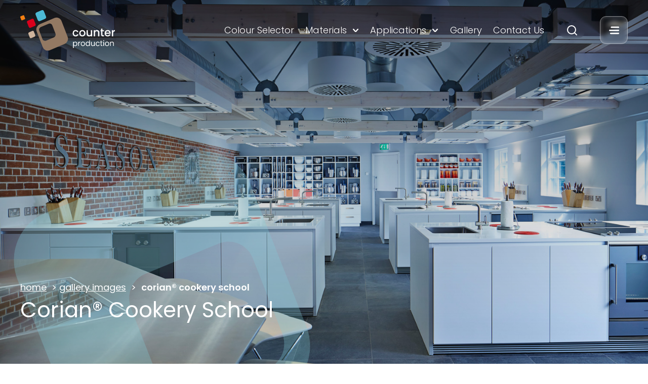

--- FILE ---
content_type: text/html; charset=UTF-8
request_url: https://www.counterproduction.co.uk/gallery-image/corian-cookery-school/
body_size: 36217
content:
<!doctype html>
<html lang="en-GB">
  <head>
  <meta charset="utf-8" />
  <meta name="viewport" content="width=device-width, initial-scale=1.0" />
  <meta http-equiv="X-UA-Compatible" content="IE=edge" />
  <meta name='robots' content='index, follow, max-image-preview:large, max-snippet:-1, max-video-preview:-1' />
	<style>img:is([sizes="auto" i], [sizes^="auto," i]) { contain-intrinsic-size: 3000px 1500px }</style>
	<script id="cookieyes" type="text/javascript" src="https://cdn-cookieyes.com/client_data/955a6e807d8925aa7e4511dd/script.js"></script>
	<!-- This site is optimized with the Yoast SEO Premium plugin v21.9 (Yoast SEO v21.9) - https://yoast.com/wordpress/plugins/seo/ -->
	<title>Corian® Cookery School | Counter Production Ltd</title>
	<meta name="description" content="Corian® Cookery School - A great use of Glacier White Corian® in this high end cookery school. Timeless, classic and hardwearing." />
	<link rel="canonical" href="https://www.counterproduction.co.uk/gallery-image/corian-cookery-school/" />
	<meta property="og:locale" content="en_GB" />
	<meta property="og:type" content="article" />
	<meta property="og:title" content="Corian® Cookery School | Counter Production Ltd" />
	<meta property="og:description" content="Corian® Cookery School - A great use of Glacier White Corian® in this high end cookery school. Timeless, classic and hardwearing." />
	<meta property="og:url" content="https://www.counterproduction.co.uk/gallery-image/corian-cookery-school/" />
	<meta property="og:site_name" content="Counter Production Ltd" />
	<meta property="article:publisher" content="https://www.facebook.com/CounterProductionLtd/" />
	<meta property="og:image" content="https://www.counterproduction.co.uk/wp-content/uploads/2023/01/corian-glacier_white-comercial-worktops-copy.jpg" />
	<meta property="og:image:width" content="1500" />
	<meta property="og:image:height" content="969" />
	<meta property="og:image:type" content="image/jpeg" />
	<script type="application/ld+json" class="yoast-schema-graph">{"@context":"https://schema.org","@graph":[{"@type":"WebPage","@id":"https://www.counterproduction.co.uk/gallery-image/corian-cookery-school/","url":"https://www.counterproduction.co.uk/gallery-image/corian-cookery-school/","name":"Corian® Cookery School | Counter Production Ltd","isPartOf":{"@id":"https://www.counterproduction.co.uk/#website"},"primaryImageOfPage":{"@id":"https://www.counterproduction.co.uk/gallery-image/corian-cookery-school/#primaryimage"},"image":{"@id":"https://www.counterproduction.co.uk/gallery-image/corian-cookery-school/#primaryimage"},"thumbnailUrl":"https://www.counterproduction.co.uk/wp-content/uploads/2023/01/corian-glacier_white-comercial-worktops-copy.jpg","datePublished":"2023-01-16T14:56:28+00:00","dateModified":"2023-01-16T14:56:28+00:00","description":"Corian® Cookery School - A great use of Glacier White Corian® in this high end cookery school. Timeless, classic and hardwearing.","breadcrumb":{"@id":"https://www.counterproduction.co.uk/gallery-image/corian-cookery-school/#breadcrumb"},"inLanguage":"en-GB","potentialAction":[{"@type":"ReadAction","target":["https://www.counterproduction.co.uk/gallery-image/corian-cookery-school/"]}]},{"@type":"ImageObject","inLanguage":"en-GB","@id":"https://www.counterproduction.co.uk/gallery-image/corian-cookery-school/#primaryimage","url":"https://www.counterproduction.co.uk/wp-content/uploads/2023/01/corian-glacier_white-comercial-worktops-copy.jpg","contentUrl":"https://www.counterproduction.co.uk/wp-content/uploads/2023/01/corian-glacier_white-comercial-worktops-copy.jpg","width":1500,"height":969,"caption":"Corian® Cookery School"},{"@type":"BreadcrumbList","@id":"https://www.counterproduction.co.uk/gallery-image/corian-cookery-school/#breadcrumb","itemListElement":[{"@type":"ListItem","position":1,"name":"Home","item":"https://www.counterproduction.co.uk/"},{"@type":"ListItem","position":2,"name":"Gallery Images","item":"https://www.counterproduction.co.uk/design-gallery/"},{"@type":"ListItem","position":3,"name":"Corian® Cookery School"}]},{"@type":"WebSite","@id":"https://www.counterproduction.co.uk/#website","url":"https://www.counterproduction.co.uk/","name":"Counter Production Ltd","description":"Materially different","potentialAction":[{"@type":"SearchAction","target":{"@type":"EntryPoint","urlTemplate":"https://www.counterproduction.co.uk/search/{search_term_string}"},"query-input":"required name=search_term_string"}],"inLanguage":"en-GB"}]}</script>
	<!-- / Yoast SEO Premium plugin. -->


<link rel='stylesheet' id='wp-block-library-css' href='https://www.counterproduction.co.uk/wp-includes/css/dist/block-library/style.min.css?ver=66.53786' type='text/css' media='all' />
<style id='classic-theme-styles-inline-css' type='text/css'>
/*! This file is auto-generated */
.wp-block-button__link{color:#fff;background-color:#32373c;border-radius:9999px;box-shadow:none;text-decoration:none;padding:calc(.667em + 2px) calc(1.333em + 2px);font-size:1.125em}.wp-block-file__button{background:#32373c;color:#fff;text-decoration:none}
</style>
<style id='global-styles-inline-css' type='text/css'>
:root{--wp--preset--aspect-ratio--square: 1;--wp--preset--aspect-ratio--4-3: 4/3;--wp--preset--aspect-ratio--3-4: 3/4;--wp--preset--aspect-ratio--3-2: 3/2;--wp--preset--aspect-ratio--2-3: 2/3;--wp--preset--aspect-ratio--16-9: 16/9;--wp--preset--aspect-ratio--9-16: 9/16;--wp--preset--color--black: #000000;--wp--preset--color--cyan-bluish-gray: #abb8c3;--wp--preset--color--white: #ffffff;--wp--preset--color--pale-pink: #f78da7;--wp--preset--color--vivid-red: #cf2e2e;--wp--preset--color--luminous-vivid-orange: #ff6900;--wp--preset--color--luminous-vivid-amber: #fcb900;--wp--preset--color--light-green-cyan: #7bdcb5;--wp--preset--color--vivid-green-cyan: #00d084;--wp--preset--color--pale-cyan-blue: #8ed1fc;--wp--preset--color--vivid-cyan-blue: #0693e3;--wp--preset--color--vivid-purple: #9b51e0;--wp--preset--gradient--vivid-cyan-blue-to-vivid-purple: linear-gradient(135deg,rgba(6,147,227,1) 0%,rgb(155,81,224) 100%);--wp--preset--gradient--light-green-cyan-to-vivid-green-cyan: linear-gradient(135deg,rgb(122,220,180) 0%,rgb(0,208,130) 100%);--wp--preset--gradient--luminous-vivid-amber-to-luminous-vivid-orange: linear-gradient(135deg,rgba(252,185,0,1) 0%,rgba(255,105,0,1) 100%);--wp--preset--gradient--luminous-vivid-orange-to-vivid-red: linear-gradient(135deg,rgba(255,105,0,1) 0%,rgb(207,46,46) 100%);--wp--preset--gradient--very-light-gray-to-cyan-bluish-gray: linear-gradient(135deg,rgb(238,238,238) 0%,rgb(169,184,195) 100%);--wp--preset--gradient--cool-to-warm-spectrum: linear-gradient(135deg,rgb(74,234,220) 0%,rgb(151,120,209) 20%,rgb(207,42,186) 40%,rgb(238,44,130) 60%,rgb(251,105,98) 80%,rgb(254,248,76) 100%);--wp--preset--gradient--blush-light-purple: linear-gradient(135deg,rgb(255,206,236) 0%,rgb(152,150,240) 100%);--wp--preset--gradient--blush-bordeaux: linear-gradient(135deg,rgb(254,205,165) 0%,rgb(254,45,45) 50%,rgb(107,0,62) 100%);--wp--preset--gradient--luminous-dusk: linear-gradient(135deg,rgb(255,203,112) 0%,rgb(199,81,192) 50%,rgb(65,88,208) 100%);--wp--preset--gradient--pale-ocean: linear-gradient(135deg,rgb(255,245,203) 0%,rgb(182,227,212) 50%,rgb(51,167,181) 100%);--wp--preset--gradient--electric-grass: linear-gradient(135deg,rgb(202,248,128) 0%,rgb(113,206,126) 100%);--wp--preset--gradient--midnight: linear-gradient(135deg,rgb(2,3,129) 0%,rgb(40,116,252) 100%);--wp--preset--font-size--small: 13px;--wp--preset--font-size--medium: 20px;--wp--preset--font-size--large: 36px;--wp--preset--font-size--x-large: 42px;--wp--preset--spacing--20: 0.44rem;--wp--preset--spacing--30: 0.67rem;--wp--preset--spacing--40: 1rem;--wp--preset--spacing--50: 1.5rem;--wp--preset--spacing--60: 2.25rem;--wp--preset--spacing--70: 3.38rem;--wp--preset--spacing--80: 5.06rem;--wp--preset--shadow--natural: 6px 6px 9px rgba(0, 0, 0, 0.2);--wp--preset--shadow--deep: 12px 12px 50px rgba(0, 0, 0, 0.4);--wp--preset--shadow--sharp: 6px 6px 0px rgba(0, 0, 0, 0.2);--wp--preset--shadow--outlined: 6px 6px 0px -3px rgba(255, 255, 255, 1), 6px 6px rgba(0, 0, 0, 1);--wp--preset--shadow--crisp: 6px 6px 0px rgba(0, 0, 0, 1);}:where(.is-layout-flex){gap: 0.5em;}:where(.is-layout-grid){gap: 0.5em;}body .is-layout-flex{display: flex;}.is-layout-flex{flex-wrap: wrap;align-items: center;}.is-layout-flex > :is(*, div){margin: 0;}body .is-layout-grid{display: grid;}.is-layout-grid > :is(*, div){margin: 0;}:where(.wp-block-columns.is-layout-flex){gap: 2em;}:where(.wp-block-columns.is-layout-grid){gap: 2em;}:where(.wp-block-post-template.is-layout-flex){gap: 1.25em;}:where(.wp-block-post-template.is-layout-grid){gap: 1.25em;}.has-black-color{color: var(--wp--preset--color--black) !important;}.has-cyan-bluish-gray-color{color: var(--wp--preset--color--cyan-bluish-gray) !important;}.has-white-color{color: var(--wp--preset--color--white) !important;}.has-pale-pink-color{color: var(--wp--preset--color--pale-pink) !important;}.has-vivid-red-color{color: var(--wp--preset--color--vivid-red) !important;}.has-luminous-vivid-orange-color{color: var(--wp--preset--color--luminous-vivid-orange) !important;}.has-luminous-vivid-amber-color{color: var(--wp--preset--color--luminous-vivid-amber) !important;}.has-light-green-cyan-color{color: var(--wp--preset--color--light-green-cyan) !important;}.has-vivid-green-cyan-color{color: var(--wp--preset--color--vivid-green-cyan) !important;}.has-pale-cyan-blue-color{color: var(--wp--preset--color--pale-cyan-blue) !important;}.has-vivid-cyan-blue-color{color: var(--wp--preset--color--vivid-cyan-blue) !important;}.has-vivid-purple-color{color: var(--wp--preset--color--vivid-purple) !important;}.has-black-background-color{background-color: var(--wp--preset--color--black) !important;}.has-cyan-bluish-gray-background-color{background-color: var(--wp--preset--color--cyan-bluish-gray) !important;}.has-white-background-color{background-color: var(--wp--preset--color--white) !important;}.has-pale-pink-background-color{background-color: var(--wp--preset--color--pale-pink) !important;}.has-vivid-red-background-color{background-color: var(--wp--preset--color--vivid-red) !important;}.has-luminous-vivid-orange-background-color{background-color: var(--wp--preset--color--luminous-vivid-orange) !important;}.has-luminous-vivid-amber-background-color{background-color: var(--wp--preset--color--luminous-vivid-amber) !important;}.has-light-green-cyan-background-color{background-color: var(--wp--preset--color--light-green-cyan) !important;}.has-vivid-green-cyan-background-color{background-color: var(--wp--preset--color--vivid-green-cyan) !important;}.has-pale-cyan-blue-background-color{background-color: var(--wp--preset--color--pale-cyan-blue) !important;}.has-vivid-cyan-blue-background-color{background-color: var(--wp--preset--color--vivid-cyan-blue) !important;}.has-vivid-purple-background-color{background-color: var(--wp--preset--color--vivid-purple) !important;}.has-black-border-color{border-color: var(--wp--preset--color--black) !important;}.has-cyan-bluish-gray-border-color{border-color: var(--wp--preset--color--cyan-bluish-gray) !important;}.has-white-border-color{border-color: var(--wp--preset--color--white) !important;}.has-pale-pink-border-color{border-color: var(--wp--preset--color--pale-pink) !important;}.has-vivid-red-border-color{border-color: var(--wp--preset--color--vivid-red) !important;}.has-luminous-vivid-orange-border-color{border-color: var(--wp--preset--color--luminous-vivid-orange) !important;}.has-luminous-vivid-amber-border-color{border-color: var(--wp--preset--color--luminous-vivid-amber) !important;}.has-light-green-cyan-border-color{border-color: var(--wp--preset--color--light-green-cyan) !important;}.has-vivid-green-cyan-border-color{border-color: var(--wp--preset--color--vivid-green-cyan) !important;}.has-pale-cyan-blue-border-color{border-color: var(--wp--preset--color--pale-cyan-blue) !important;}.has-vivid-cyan-blue-border-color{border-color: var(--wp--preset--color--vivid-cyan-blue) !important;}.has-vivid-purple-border-color{border-color: var(--wp--preset--color--vivid-purple) !important;}.has-vivid-cyan-blue-to-vivid-purple-gradient-background{background: var(--wp--preset--gradient--vivid-cyan-blue-to-vivid-purple) !important;}.has-light-green-cyan-to-vivid-green-cyan-gradient-background{background: var(--wp--preset--gradient--light-green-cyan-to-vivid-green-cyan) !important;}.has-luminous-vivid-amber-to-luminous-vivid-orange-gradient-background{background: var(--wp--preset--gradient--luminous-vivid-amber-to-luminous-vivid-orange) !important;}.has-luminous-vivid-orange-to-vivid-red-gradient-background{background: var(--wp--preset--gradient--luminous-vivid-orange-to-vivid-red) !important;}.has-very-light-gray-to-cyan-bluish-gray-gradient-background{background: var(--wp--preset--gradient--very-light-gray-to-cyan-bluish-gray) !important;}.has-cool-to-warm-spectrum-gradient-background{background: var(--wp--preset--gradient--cool-to-warm-spectrum) !important;}.has-blush-light-purple-gradient-background{background: var(--wp--preset--gradient--blush-light-purple) !important;}.has-blush-bordeaux-gradient-background{background: var(--wp--preset--gradient--blush-bordeaux) !important;}.has-luminous-dusk-gradient-background{background: var(--wp--preset--gradient--luminous-dusk) !important;}.has-pale-ocean-gradient-background{background: var(--wp--preset--gradient--pale-ocean) !important;}.has-electric-grass-gradient-background{background: var(--wp--preset--gradient--electric-grass) !important;}.has-midnight-gradient-background{background: var(--wp--preset--gradient--midnight) !important;}.has-small-font-size{font-size: var(--wp--preset--font-size--small) !important;}.has-medium-font-size{font-size: var(--wp--preset--font-size--medium) !important;}.has-large-font-size{font-size: var(--wp--preset--font-size--large) !important;}.has-x-large-font-size{font-size: var(--wp--preset--font-size--x-large) !important;}
:where(.wp-block-post-template.is-layout-flex){gap: 1.25em;}:where(.wp-block-post-template.is-layout-grid){gap: 1.25em;}
:where(.wp-block-columns.is-layout-flex){gap: 2em;}:where(.wp-block-columns.is-layout-grid){gap: 2em;}
:root :where(.wp-block-pullquote){font-size: 1.5em;line-height: 1.6;}
</style>
<link rel='stylesheet' id='main-css' href='https://www.counterproduction.co.uk/wp-content/themes/counter-production/style.css?id=f9f2f83035e432e444e3' type='text/css' media='all' />
<script type="text/javascript" id="main-js-extra">
/* <![CDATA[ */
var ES_CONFIG = {"site_url":"https:\/\/www.counterproduction.co.uk\/wp-content\/themes\/counter-production","admin_url":"https:\/\/www.counterproduction.co.uk\/wp-admin\/admin-ajax.php","nonce":"cb1e4123e5"};
/* ]]> */
</script>
<script type="text/javascript" src="https://www.counterproduction.co.uk/wp-content/themes/counter-production/assets/build/js/all.js?id=ccee26cbe1656f1d2333" id="main-js"></script>

		<!-- GA Google Analytics @ https://m0n.co/ga -->
		<script async src="https://www.googletagmanager.com/gtag/js?id=G-P9823GHTEB"></script>
		<script>
			window.dataLayer = window.dataLayer || [];
			function gtag(){dataLayer.push(arguments);}
			gtag('js', new Date());
			gtag('config', 'G-P9823GHTEB');
		</script>

	<link rel="icon" href="https://www.counterproduction.co.uk/wp-content/uploads/cropped-logo-invoices-372x372.jpg" sizes="32x32" />
<link rel="icon" href="https://www.counterproduction.co.uk/wp-content/uploads/cropped-logo-invoices-372x372.jpg" sizes="192x192" />
<link rel="apple-touch-icon" href="https://www.counterproduction.co.uk/wp-content/uploads/cropped-logo-invoices-372x372.jpg" />
<meta name="msapplication-TileImage" content="https://www.counterproduction.co.uk/wp-content/uploads/cropped-logo-invoices-372x372.jpg" />
  <link rel="apple-touch-icon"sizes="57x57" href="https://www.counterproduction.co.uk/wp-content/themes/counter-production/assets/images/apple-icon-57x57.png"><link rel="apple-touch-icon"sizes="60x60" href="https://www.counterproduction.co.uk/wp-content/themes/counter-production/assets/images/apple-icon-60x60.png"><link rel="apple-touch-icon"sizes="72x72" href="https://www.counterproduction.co.uk/wp-content/themes/counter-production/assets/images/apple-icon-72x72.png"><link rel="apple-touch-icon"sizes="76x76" href="https://www.counterproduction.co.uk/wp-content/themes/counter-production/assets/images/apple-icon-76x76.png"><link rel="apple-touch-icon"sizes="114x114" href="https://www.counterproduction.co.uk/wp-content/themes/counter-production/assets/images/apple-icon-114x114.png"><link rel="apple-touch-icon"sizes="120x120" href="https://www.counterproduction.co.uk/wp-content/themes/counter-production/assets/images/apple-icon-120x120.png"><link rel="apple-touch-icon"sizes="144x144" href="https://www.counterproduction.co.uk/wp-content/themes/counter-production/assets/images/apple-icon-144x144.png"><link rel="apple-touch-icon"sizes="152x152" href="https://www.counterproduction.co.uk/wp-content/themes/counter-production/assets/images/apple-icon-152x152.png"><link rel="apple-touch-icon"sizes="180x180" href="https://www.counterproduction.co.uk/wp-content/themes/counter-production/assets/images/apple-icon-180x180.png"><link rel="icon" type="image/png" sizes="192x192" href="https://www.counterproduction.co.uk/wp-content/themes/counter-production/assets/images/android-icon-192x192.png"><link rel="icon" type="image/png" sizes="32x32" href="https://www.counterproduction.co.uk/wp-content/themes/counter-production/assets/images/android-icon-36x36.png"><link rel="icon" type="image/png" sizes="96x96" href="https://www.counterproduction.co.uk/wp-content/themes/counter-production/assets/images/android-icon-96x96.png"><link rel="icon" type="image/png" sizes="72x72" href="https://www.counterproduction.co.uk/wp-content/themes/counter-production/assets/images/android-icon-72x72.png"><link rel="icon" type="image/png" sizes="48x48" href="https://www.counterproduction.co.uk/wp-content/themes/counter-production/assets/images/android-icon-48x48.png"><link rel="manifest" href="https://www.counterproduction.co.uk/wp-content/themes/counter-production/assets/images/manifest.json"><meta name="msapplication-TileColor" content="#ffffff"><meta name="msapplication-TileImage" content="https://www.counterproduction.co.uk/wp-content/themes/counter-production/assets/images/ms-icon-144x144.png"><meta name="theme-color" content="#ffffff">  
<script type="application/ld+json">
    {
    "@context": "http://schema.org/",
    "@type": "LocalBusiness",
    "url": "https://www.counterproduction.co.uk",
    "name": "Counter Production Ltd",
    "description": "Solid Surface Manufacturer",
    "image": "https://www.counterproduction.co.uk/wp-content/uploads/cropped-logo-invoices-222x144.jpg",
    "telephone": "01491 615470",
    "address": {
        "streetAddress": "Red Kite Works, Cuxham Road, Watlington Industrial Estate",
        "addressLocality": "Watlington",
        "addressRegion": "Oxfordshire",
        "addressCountry": "United Kingdom",
        "postalCode": "OX49 5LU",
        "@type": "PostalAddress"
    }
}</script>
</head>

  <body class="wp-singular gallery-template-default single single-gallery postid-14918 wp-theme-counter-production corian-cookery-school">
    <span class="hide"><svg xmlns="http://www.w3.org/2000/svg" style="position:absolute; width: 0; height: 0"><defs><path d="M188.707 21.707l3.586 3.586a1 1 0 0 0 1.414 0l3.586-3.586a1 1 0 0 0-.707-1.707h-7.172a1 1 0 0 0-.707 1.707z" id="play-a"> </path></defs><symbol viewBox="0 0 15.351 8.398" id="arrow"><path data-name="Path 14" d="M0 1.444A1.444 1.444 0 0 1 2.466.423l5 5a.294.294 0 0 0 .415 0l5-5a1.446 1.446 0 1 1 2.047 2.042l-5 5a3.185 3.185 0 0 1-4.5 0l-5-5A1.439 1.439 0 0 1 0 1.444z"></path></symbol><symbol viewBox="0 0 15.351 8.398" id="black-arrow"><path data-name="Path 14" d="M0 1.444A1.444 1.444 0 0 1 2.466.423l5 5a.294.294 0 0 0 .415 0l5-5a1.446 1.446 0 1 1 2.047 2.042l-5 5a3.185 3.185 0 0 1-4.5 0l-5-5A1.439 1.439 0 0 1 0 1.444z" fill="#121416"></path></symbol><symbol viewBox="0 0 16 16" id="black-cross"><path data-name="Union 15" d="M7.001 16V9h-7V7h7V0h2v7h7v2h-7v7z"></path></symbol><symbol viewBox="0 0 13.374 13.73" id="bullet"><path d="M12.623 7.803a2.208 2.208 0 0 1-1.1 2.813L5.8 13.068a2.07 2.07 0 0 1-2.7-1.153L.752 5.929a2.207 2.207 0 0 1 1.1-2.813L7.575.664a2.07 2.07 0 0 1 2.7 1.153z" fill="none" stroke="#6b7679"></path></symbol><symbol viewBox="0 0 28.107 20.851" id="burger"><path data-name="Union 1" d="M4.553 20.851a1.931 1.931 0 0 1 0-3.861h21.624a1.931 1.931 0 0 1 0 3.861zm-2.7-8.5a1.932 1.932 0 0 1 0-3.861h24.41a1.932 1.932 0 0 1 0 3.861zm5.022-8.5A1.931 1.931 0 1 1 6.871 0h19.306a1.931 1.931 0 1 1 0 3.861z"></path></symbol><symbol viewBox="0 0 880 903.011" id="counter-shape"><path d="M10.885 381.835l167.21 425.418c30.712 78.486 117.16 116.023 193.94 84.742l414.612-171.76c76.78-31.281 113.179-120 82.467-199.059L701.902 95.758c-30.712-78.486-117.16-116.023-193.94-84.742L93.351 182.776C16.572 214.056-19.827 302.78 10.885 381.835zm380.487-18.2l217.26-89.861c40.38-15.925 85.88 2.844 101.236 44.362l87.585 223.515c15.925 41.518-2.844 88.155-43.224 104.08l-217.827 89.861c-40.381 15.925-85.88-2.844-101.236-44.362l-87.017-223.515c-15.925-41.514 2.843-88.155 43.224-104.08z"></path></symbol><symbol viewBox="0 0 16 16" id="cross"><path data-name="Union 15" d="M7.001 16V9h-7V7h7V0h2v7h7v2h-7v7z"></path></symbol><symbol viewBox="0 0 19.8 23.982" id="download"><path d="M1.899 23.482a1.4 1.4 0 0 1-1.4-1.4v-5.181a1.4 1.4 0 0 1 2.8 0v3.775h13.2v-3.775a1.4 1.4 0 0 1 2.8 0v5.176a1.4 1.4 0 0 1-1.4 1.4zm5.639-7.828l-5-5A1.444 1.444 0 0 1 4.58 8.612l3.808 3.808V1.901a1.4 1.4 0 1 1 2.8 0v10.52l3.808-3.808a1.444 1.444 0 1 1 2.041 2.042l-5 5a3.184 3.184 0 0 1-4.5 0z" stroke="rgba(0,0,0,0)" stroke-miterlimit="10"></path></symbol><symbol viewBox="0 0 32 23.188" id="email"><path d="M29.732 0H2.268A2.271 2.271 0 0 0 0 2.268V20.92a2.271 2.271 0 0 0 2.268 2.268h27.464A2.271 2.271 0 0 0 32 20.92V2.268A2.271 2.271 0 0 0 29.732 0zM16.315 13.676a.144.144 0 0 1-.192 0L2.99 2.319h26.053zm-6.127-2.066l-7.869 6.78V4.8zm1.773 1.533l2.646 2.289a2.471 2.471 0 0 0 3.252-.026l2.326-2.076 8.749 7.539H2.994zm9.97-1.37l7.751-6.917v13.6z" fill="#677983"></path></symbol><symbol viewBox="0 0 36 30" id="es_black"><path d="M0 13.607L10.848 6.72v2.594L.774 15.943l1.847-.615 8.227 5.416v2.594L0 16.452v-2.845zm25.152-4.293V6.72L36 13.607v2.845l-10.848 6.886v-2.594l10.074-6.628-1.847.615-8.227-5.417zM12.059 16.79L24.206 0l-5.355 15.14 1.235-1.872h3.85L11.79 30.058l4.484-12.724h2.028l1.825-1.698-1.858 1.155.002-.01-.003.01h-6.208z" fill="#000" fill-rule="evenodd"></path></symbol><symbol viewBox="0 0 36 30" id="es"><path d="M0 13.607L10.848 6.72v2.594L.774 15.943l1.847-.615 8.227 5.416v2.594L0 16.452v-2.845zm25.152-4.293V6.72L36 13.607v2.845l-10.848 6.886v-2.594l10.074-6.628-1.847.615-8.227-5.417zM12.059 16.79L24.206 0l-5.355 15.14 1.235-1.872h3.85L11.79 30.058l4.484-12.724h2.028l1.825-1.698-1.858 1.155.002-.01-.003.01h-6.208z" fill="#555" fill-rule="evenodd"></path></symbol><symbol viewBox="0 0 214.598 182.472" id="featured-image-shape"><path data-name="Subtraction 1" d="M123.11 181.972a23.275 23.275 0 0 1-13.3-4.187 24.746 24.746 0 0 1-8.981-11.553L73.856 96.31a26.3 26.3 0 0 1 .149-19.3 24.172 24.172 0 0 1 13.153-13.417l66.87-28.232a23.232 23.232 0 0 1 22.3 2.376 24.73 24.73 0 0 1 8.979 11.552l26.97 69.925a26.3 26.3 0 0 1-.15 19.3 24.174 24.174 0 0 1-13.151 13.415l-66.87 28.231a23.36 23.36 0 0 1-8.996 1.812zm9.146-121.831a12.666 12.666 0 0 0-4.739.926l-35.132 14.77a12.414 12.414 0 0 0-6.89 6.977 13.917 13.917 0 0 0-.082 10.131l14.128 36.738a12.252 12.252 0 0 0 11.583 8.217 12.67 12.67 0 0 0 4.743-.927l35.041-14.77a12.408 12.408 0 0 0 6.887-6.975 13.9 13.9 0 0 0 .08-10.13l-14.03-36.739a12.256 12.256 0 0 0-11.589-8.218z" fill="#fff" stroke="rgba(0,0,0,0)" stroke-miterlimit="10"></path><path data-name="Path 2" d="M67.16 111.921a5.732 5.732 0 0 1-2.844 7.291l-14.768 6.357a5.334 5.334 0 0 1-6.971-2.991l-6.055-15.518a5.732 5.732 0 0 1 2.844-7.291l14.768-6.356a5.334 5.334 0 0 1 6.971 2.991z" fill="#fff"></path><path data-name="Path 3" d="M68.627 62.376a6.959 6.959 0 0 1-3.669 8.974l-18.254 7.853a6.636 6.636 0 0 1-8.529-3.833l-7.43-19.07a6.959 6.959 0 0 1 3.669-8.974l18.254-7.852c3.3-1.5 7.155.374 8.531 3.833z" fill="#fff"></path><path data-name="Path 4" d="M115.411 28.443a8.617 8.617 0 0 1-4.4 10.937l-22.3 9.535a8 8 0 0 1-10.457-4.674l-9.077-23.276a8.616 8.616 0 0 1 4.4-10.937L95.87.586a8 8 0 0 1 10.457 4.674z" fill="#fff"></path><path data-name="Path 5" d="M21.571 36.296a3.745 3.745 0 0 1-2.11 4.954l-10.274 4.3a3.537 3.537 0 0 1-4.769-2.154L.29 32.557a3.745 3.745 0 0 1 2.11-4.955l10.365-4.3a3.537 3.537 0 0 1 4.77 2.15z" fill="#fff"></path></symbol><symbol viewBox="0 0 20.687 20.084" id="filter_icon"><g data-name="Filter Icon" fill="#121416"><path data-name="Path 231" d="M5.914 14.602a2.738 2.738 0 0 0-2.262 1.193H0v3.046h3.618a2.74 2.74 0 0 0 4.591 0h12.458v-3.046H8.176a2.738 2.738 0 0 0-2.262-1.193zm0 4.112a1.371 1.371 0 1 1 1.371-1.371 1.372 1.372 0 0 1-1.371 1.371z"></path><path data-name="Path 233" d="M15.433 7.263a2.738 2.738 0 0 0-2.288 1.231H0v3.046h13.162a2.742 2.742 0 0 0 4.542 0h2.963V8.494h-2.95a2.738 2.738 0 0 0-2.284-1.231zm0 4.112a1.371 1.371 0 1 1 1.371-1.371 1.372 1.372 0 0 1-1.371 1.371z"></path><path data-name="Path 232" d="M8.177 1.193a2.741 2.741 0 0 0-4.524 0H.017v3.046h3.6a2.741 2.741 0 0 0 4.591 0h12.479V1.193zM5.914 4.112a1.371 1.371 0 1 1 1.371-1.371 1.372 1.372 0 0 1-1.371 1.371z"></path></g></symbol><symbol viewBox="0 0 15.351 8.398" id="gray-arrow"><path data-name="Path 14" d="M0 1.444A1.444 1.444 0 0 1 2.466.423l5 5a.294.294 0 0 0 .415 0l5-5a1.446 1.446 0 1 1 2.047 2.042l-5 5a3.185 3.185 0 0 1-4.5 0l-5-5A1.439 1.439 0 0 1 0 1.444z" fill="#BAC3C6"></path></symbol><symbol viewBox="0 0 11 8" id="icon_check"><path d="M10.119.18A.634.634 0 0 0 9.674 0a.634.634 0 0 0-.446.18l-5.12 4.983-2.336-2.275a.634.634 0 0 0-.446-.18.634.634 0 0 0-.445.18l-.697.679a.602.602 0 0 0 0 .866L2.62 6.804l1.044 1.017c.119.115.277.179.445.179a.634.634 0 0 0 .445-.18l1.044-1.016 5.218-5.08a.602.602 0 0 0 0-.866L10.119.18z" fill="#979797" fill-rule="nonzero"></path></symbol><symbol viewBox="0 0 55 55" id="icon_check0"><path class="cls-1" d="M44.6 21.77L25.05 41.33a3.51 3.51 0 0 1-4.9 0l-9.76-9.76a3.46 3.46 0 0 1 4.9-4.9L22.64 34l17.1-17.1a3.43 3.43 0 1 1 4.86 4.85z"></path><path class="cls-2" d="M0 0h55v55H0z"></path></symbol><symbol viewBox="0 0 24 24" id="icon_search"><path d="M19.088 14.207a6.53 6.53 0 0 1-4.648 1.925 6.531 6.531 0 0 1-4.647-1.925A6.53 6.53 0 0 1 7.868 9.56a6.53 6.53 0 0 1 1.925-4.648 6.53 6.53 0 0 1 4.647-1.924 6.53 6.53 0 0 1 4.648 1.924 6.531 6.531 0 0 1 1.925 4.648 6.53 6.53 0 0 1-1.925 4.647M14.44 0a9.56 9.56 0 0 0-7.733 15.18L0 21.888 2.113 24l6.707-6.707A9.56 9.56 0 1 0 14.44 0" fill="#000" fill-rule="evenodd"></path></symbol><symbol viewBox="0 0 187 79.743" id="logo-dark"><path data-name="Path 92" d="M29.562 49.046a2.508 2.508 0 0 1-1.251 3.2l-6.5 2.785a2.352 2.352 0 0 1-3.069-1.31l-2.664-6.8a2.507 2.507 0 0 1 1.251-3.2l6.5-2.785a2.352 2.352 0 0 1 3.069 1.31z" fill="#ceb49d"></path><path data-name="Path 93" d="M30.21 27.331a3.045 3.045 0 0 1-1.616 3.933l-8.034 3.442a2.925 2.925 0 0 1-3.755-1.68l-3.27-8.357a3.045 3.045 0 0 1 1.615-3.933l8.035-3.441a2.858 2.858 0 0 1 3.755 1.68z" fill="#d9001c"></path><path data-name="Path 94" d="M50.8 12.465a3.769 3.769 0 0 1-1.938 4.793l-9.812 4.178a3.525 3.525 0 0 1-4.6-2.048l-4-10.2a3.769 3.769 0 0 1 1.938-4.793L42.199.257a3.527 3.527 0 0 1 4.6 2.049z" fill="#4cb9d5"></path><path data-name="Path 95" d="M9.494 15.905a1.639 1.639 0 0 1-.928 2.171L4.043 19.96a1.559 1.559 0 0 1-2.1-.942L.126 14.266a1.639 1.639 0 0 1 .929-2.171l4.563-1.884a1.558 1.558 0 0 1 2.1.942z" fill="#f37f12"></path><path data-name="Path 96" d="M93.437 52.241l-11.87-30.64a10.442 10.442 0 0 0-13.768-6.1L38.365 27.866a11.123 11.123 0 0 0-5.855 14.337l11.87 30.642a10.443 10.443 0 0 0 13.768 6.1l29.435-12.371a11.124 11.124 0 0 0 5.854-14.333zm-27.012 1.311l-15.423 6.473a5.424 5.424 0 0 1-7.187-3.2l-6.219-16.1a5.8 5.8 0 0 1 3.069-7.5l15.464-6.473a5.424 5.424 0 0 1 7.187 3.2l6.177 16.1a5.8 5.8 0 0 1-3.068 7.5z" fill="#937963"></path><g data-name="Group 20" fill="#121416"><path data-name="Path 97" d="M104.207 42.213a5.377 5.377 0 0 1 2.076-2.2 6.56 6.56 0 0 1 6.642.275 5.175 5.175 0 0 1 1.925 2.99h-2.675a2.863 2.863 0 0 0-1.044-1.412 3.055 3.055 0 0 0-1.805-.506 2.979 2.979 0 0 0-2.424 1.091 5.642 5.642 0 0 0 0 6.122 2.97 2.97 0 0 0 2.424 1.1 2.752 2.752 0 0 0 2.849-1.919h2.675a5.438 5.438 0 0 1-1.957 2.945 5.722 5.722 0 0 1-3.567 1.092 5.868 5.868 0 0 1-3.044-.784 5.445 5.445 0 0 1-2.076-2.207 7.613 7.613 0 0 1 0-6.6z"></path><path data-name="Path 98" d="M119.461 51.015a5.581 5.581 0 0 1-2.152-2.207 6.725 6.725 0 0 1-.784-3.3 6.611 6.611 0 0 1 .805-3.288 5.6 5.6 0 0 1 2.2-2.206 6.65 6.65 0 0 1 6.219 0 5.613 5.613 0 0 1 2.2 2.206 6.612 6.612 0 0 1 .8 3.288 6.469 6.469 0 0 1-.826 3.288 5.757 5.757 0 0 1-2.25 2.216 6.416 6.416 0 0 1-3.143.784 6.07 6.07 0 0 1-3.069-.781zm4.861-1.864a3.51 3.51 0 0 0 1.359-1.39 4.528 4.528 0 0 0 .522-2.251 4.608 4.608 0 0 0-.5-2.239 3.4 3.4 0 0 0-1.325-1.379 3.6 3.6 0 0 0-1.784-.463 3.527 3.527 0 0 0-1.771.463 3.278 3.278 0 0 0-1.294 1.379 4.784 4.784 0 0 0-.478 2.239 4.307 4.307 0 0 0 .989 3.033 3.247 3.247 0 0 0 2.49 1.069 3.654 3.654 0 0 0 1.791-.461z"></path><path data-name="Path 99" d="M142.054 39.442v12.156h-2.479v-1.434a4.02 4.02 0 0 1-1.533 1.18 4.8 4.8 0 0 1-2.012.43 5.3 5.3 0 0 1-2.533-.6 4.269 4.269 0 0 1-1.761-1.765 5.788 5.788 0 0 1-.642-2.824v-7.149h2.458v6.774a3.56 3.56 0 0 0 .8 2.5 2.84 2.84 0 0 0 2.2.872 2.873 2.873 0 0 0 2.207-.872 3.528 3.528 0 0 0 .816-2.5v-6.774z"></path><path data-name="Path 100" d="M153.893 39.84a4.21 4.21 0 0 1 1.75 1.765 5.875 5.875 0 0 1 .631 2.824v7.17h-2.457v-6.8a3.561 3.561 0 0 0-.805-2.5 2.841 2.841 0 0 0-2.2-.872 2.872 2.872 0 0 0-2.207.872 3.525 3.525 0 0 0-.816 2.5v6.8h-2.477V39.443h2.479v1.39a4.108 4.108 0 0 1 1.554-1.168 4.908 4.908 0 0 1 2.011-.419 5.307 5.307 0 0 1 2.537.594z"></path><path data-name="Path 101" d="M162.319 41.495v6.727a1.3 1.3 0 0 0 .316.982 1.547 1.547 0 0 0 1.075.3h1.522v2.1h-1.956a3.738 3.738 0 0 1-2.567-.794 3.3 3.3 0 0 1-.89-2.582v-6.727h-1.413v-2.053h1.413v-3.022h2.5v3.022h2.913v2.053z"></path><path data-name="Path 102" d="M178.411 46.459h-9.154a3.39 3.39 0 0 0 1.066 2.339 3.337 3.337 0 0 0 2.348.881 2.894 2.894 0 0 0 2.826-1.7h2.675a5.468 5.468 0 0 1-1.968 2.746 5.7 5.7 0 0 1-3.533 1.071 6.046 6.046 0 0 1-3.077-.784 5.534 5.534 0 0 1-2.132-2.207 6.8 6.8 0 0 1-.771-3.3 6.955 6.955 0 0 1 .75-3.3 5.319 5.319 0 0 1 2.109-2.2 6.2 6.2 0 0 1 3.12-.772 6.034 6.034 0 0 1 3.023.749 5.27 5.27 0 0 1 2.066 2.108 6.422 6.422 0 0 1 .74 3.121 8.085 8.085 0 0 1-.088 1.248zm-2.5-2.03a2.882 2.882 0 0 0-.978-2.228 3.467 3.467 0 0 0-2.37-.837 3.15 3.15 0 0 0-2.2.827 3.471 3.471 0 0 0-1.088 2.239z"></path><path data-name="Path 103" d="M184.857 39.763a4.238 4.238 0 0 1 2.142-.518v2.6h-.63a2.987 2.987 0 0 0-2.207.75 3.615 3.615 0 0 0-.751 2.6v6.4h-2.479V39.443h2.477v1.765a3.944 3.944 0 0 1 1.448-1.445z"></path></g><g data-name="Group 22" fill="#121416"><path data-name="Path 104" d="M106.897 62.601a3.579 3.579 0 0 1 1.872-.48 3.809 3.809 0 0 1 1.991.534 3.741 3.741 0 0 1 1.406 1.5 4.751 4.751 0 0 1 .511 2.249 4.861 4.861 0 0 1-.511 2.257 3.824 3.824 0 0 1-1.406 1.54 3.742 3.742 0 0 1-1.991.548 3.548 3.548 0 0 1-1.856-.48 3.415 3.415 0 0 1-1.226-1.2v5.5h-1.368v-12.31h1.368v1.54a3.294 3.294 0 0 1 1.21-1.198zm4.006 2.158a2.625 2.625 0 0 0-1.014-1.067 2.77 2.77 0 0 0-1.406-.367 2.691 2.691 0 0 0-2.412 1.456 3.726 3.726 0 0 0 0 3.293 2.689 2.689 0 0 0 2.412 1.457 2.745 2.745 0 0 0 1.406-.374 2.662 2.662 0 0 0 1.014-1.083 3.5 3.5 0 0 0 .376-1.669 3.427 3.427 0 0 0-.377-1.645z"></path><path data-name="Path 105" d="M116.876 62.504a3.135 3.135 0 0 1 1.63-.4v1.433h-.36q-2.3 0-2.3 2.532v4.543h-1.362v-8.356h1.368v1.358a2.642 2.642 0 0 1 1.024-1.11z"></path><path data-name="Path 106" d="M121.579 70.218a3.767 3.767 0 0 1-1.473-1.517 4.7 4.7 0 0 1-.534-2.28 4.568 4.568 0 0 1 .549-2.264 3.8 3.8 0 0 1 1.5-1.51 4.525 4.525 0 0 1 4.238 0 3.815 3.815 0 0 1 1.5 1.5 4.933 4.933 0 0 1-.015 4.551 3.93 3.93 0 0 1-1.525 1.517 4.326 4.326 0 0 1-2.135.534 4.17 4.17 0 0 1-2.105-.531zm3.48-1.037a2.634 2.634 0 0 0 1.044-1.051 3.406 3.406 0 0 0 .4-1.708 3.476 3.476 0 0 0-.39-1.708 2.579 2.579 0 0 0-1.022-1.044 2.906 2.906 0 0 0-2.743 0 2.492 2.492 0 0 0-1 1.044 3.574 3.574 0 0 0-.376 1.708 3.676 3.676 0 0 0 .367 1.724 2.476 2.476 0 0 0 .985 1.044 2.728 2.728 0 0 0 1.352.344 2.854 2.854 0 0 0 1.384-.353z"></path><path data-name="Path 107" d="M129.704 64.157a3.739 3.739 0 0 1 1.406-1.5 3.838 3.838 0 0 1 2.006-.534 3.682 3.682 0 0 1 1.788.45 3.218 3.218 0 0 1 1.262 1.182v-4.423h1.384v11.284h-1.384v-1.57a3.227 3.227 0 0 1-1.2 1.227 3.542 3.542 0 0 1-1.865.48 3.74 3.74 0 0 1-1.991-.548 3.822 3.822 0 0 1-1.406-1.54 4.86 4.86 0 0 1-.511-2.257 4.751 4.751 0 0 1 .511-2.251zm6.087.617a2.669 2.669 0 0 0-1.015-1.075 2.838 2.838 0 0 0-2.8-.007 2.644 2.644 0 0 0-1.006 1.067 3.428 3.428 0 0 0-.376 1.647 3.505 3.505 0 0 0 .376 1.669 2.643 2.643 0 0 0 2.4 1.457 2.74 2.74 0 0 0 1.4-.374 2.659 2.659 0 0 0 1.015-1.083 3.483 3.483 0 0 0 .375-1.654 3.443 3.443 0 0 0-.369-1.648z"></path><path data-name="Path 108" d="M147.168 62.258v8.356h-1.365v-1.237a2.686 2.686 0 0 1-1.09 1 3.341 3.341 0 0 1-1.54.358 3.642 3.642 0 0 1-1.728-.4 2.9 2.9 0 0 1-1.21-1.212 4.039 4.039 0 0 1-.444-1.967v-4.895h1.353v4.712a2.69 2.69 0 0 0 .617 1.9 2.182 2.182 0 0 0 1.683.664 2.23 2.23 0 0 0 1.728-.687 2.853 2.853 0 0 0 .631-2v-4.591z"></path><path data-name="Path 109" d="M149.483 64.158a3.694 3.694 0 0 1 1.42-1.5 4.453 4.453 0 0 1 4.584.213 3.539 3.539 0 0 1 1.3 2.074h-1.469a2.145 2.145 0 0 0-.82-1.2 2.51 2.51 0 0 0-1.511-.442 2.406 2.406 0 0 0-1.893.816 3.373 3.373 0 0 0-.72 2.31 3.429 3.429 0 0 0 .72 2.333 2.4 2.4 0 0 0 1.893.823 2.522 2.522 0 0 0 1.5-.428 2.165 2.165 0 0 0 .827-1.22h1.473a3.678 3.678 0 0 1-1.323 2.052 3.925 3.925 0 0 1-2.48.77 4.034 4.034 0 0 1-2.081-.534 3.685 3.685 0 0 1-1.42-1.509 4.844 4.844 0 0 1-.512-2.287 4.761 4.761 0 0 1 .512-2.271z"></path><path data-name="Path 110" d="M160.273 63.402v4.929a1.179 1.179 0 0 0 .256.862 1.24 1.24 0 0 0 .886.251h1.007v1.174h-1.232a2.432 2.432 0 0 1-1.714-.533 2.313 2.313 0 0 1-.571-1.754v-4.925h-1.067v-1.144h1.067v-2.1h1.368v2.1h2.149v1.144z"></path><path data-name="Path 111" d="M164.12 60.626a.969.969 0 0 1 0-1.342.892.892 0 0 1 .661-.273.855.855 0 0 1 .64.273.989.989 0 0 1 0 1.342.856.856 0 0 1-.64.274.893.893 0 0 1-.661-.274zm1.323 1.632v8.356h-1.368v-8.356z"></path><path data-name="Path 112" d="M169.267 70.218a3.771 3.771 0 0 1-1.474-1.517 4.7 4.7 0 0 1-.533-2.28 4.557 4.557 0 0 1 .549-2.264 3.788 3.788 0 0 1 1.495-1.51 4.527 4.527 0 0 1 4.239 0 3.818 3.818 0 0 1 1.495 1.5 4.932 4.932 0 0 1-.015 4.551 3.923 3.923 0 0 1-1.525 1.517 4.327 4.327 0 0 1-2.134.534 4.168 4.168 0 0 1-2.097-.531zm3.476-1.037a2.644 2.644 0 0 0 1.045-1.051 3.418 3.418 0 0 0 .4-1.708 3.465 3.465 0 0 0-.391-1.708 2.572 2.572 0 0 0-1.022-1.044 2.906 2.906 0 0 0-2.743 0 2.5 2.5 0 0 0-1 1.044 3.572 3.572 0 0 0-.376 1.708 3.677 3.677 0 0 0 .369 1.724 2.467 2.467 0 0 0 .984 1.044 2.728 2.728 0 0 0 1.353.344 2.853 2.853 0 0 0 1.381-.353z"></path><path data-name="Path 113" d="M183.838 63.029a3.581 3.581 0 0 1 .931 2.66v4.925h-1.352v-4.726a2.714 2.714 0 0 0-.617-1.914 2.185 2.185 0 0 0-1.683-.662 2.232 2.232 0 0 0-1.72.685 2.832 2.832 0 0 0-.638 2v4.62h-1.368v-8.356h1.369v1.189a2.721 2.721 0 0 1 1.1-.99 3.386 3.386 0 0 1 1.542-.352 3.31 3.31 0 0 1 2.436.921z"></path></g></symbol><symbol viewBox="0 0 187 79.743" id="logo"><path data-name="Path 92" d="M29.562 49.046a2.508 2.508 0 0 1-1.251 3.2l-6.5 2.785a2.352 2.352 0 0 1-3.069-1.31l-2.664-6.8a2.507 2.507 0 0 1 1.251-3.2l6.5-2.785a2.352 2.352 0 0 1 3.069 1.31z" fill="#ceb49d"></path><path data-name="Path 93" d="M30.21 27.331a3.045 3.045 0 0 1-1.616 3.933l-8.034 3.442a2.925 2.925 0 0 1-3.755-1.68l-3.27-8.357a3.045 3.045 0 0 1 1.615-3.933l8.035-3.441a2.858 2.858 0 0 1 3.755 1.68z" fill="#d9001c"></path><path data-name="Path 94" d="M50.8 12.465a3.769 3.769 0 0 1-1.938 4.793l-9.812 4.178a3.525 3.525 0 0 1-4.6-2.048l-4-10.2a3.769 3.769 0 0 1 1.938-4.793L42.199.257a3.527 3.527 0 0 1 4.6 2.049z" fill="#4cb9d5"></path><path data-name="Path 95" d="M9.494 15.905a1.639 1.639 0 0 1-.928 2.171L4.043 19.96a1.559 1.559 0 0 1-2.1-.942L.126 14.266a1.639 1.639 0 0 1 .929-2.171l4.563-1.884a1.558 1.558 0 0 1 2.1.942z" fill="#f37f12"></path><path data-name="Path 96" d="M93.437 52.241l-11.87-30.64a10.442 10.442 0 0 0-13.768-6.1L38.365 27.866a11.123 11.123 0 0 0-5.855 14.337l11.87 30.642a10.443 10.443 0 0 0 13.768 6.1l29.435-12.371a11.124 11.124 0 0 0 5.854-14.333zm-27.012 1.311l-15.423 6.473a5.424 5.424 0 0 1-7.187-3.2l-6.219-16.1a5.8 5.8 0 0 1 3.069-7.5l15.464-6.473a5.424 5.424 0 0 1 7.187 3.2l6.177 16.1a5.8 5.8 0 0 1-3.068 7.5z" fill="#937963"></path><g data-name="Group 20" fill="#fff"><path data-name="Path 97" d="M104.207 42.213a5.377 5.377 0 0 1 2.076-2.2 6.56 6.56 0 0 1 6.642.275 5.175 5.175 0 0 1 1.925 2.99h-2.675a2.863 2.863 0 0 0-1.044-1.412 3.055 3.055 0 0 0-1.805-.506 2.979 2.979 0 0 0-2.424 1.091 5.642 5.642 0 0 0 0 6.122 2.97 2.97 0 0 0 2.424 1.1 2.752 2.752 0 0 0 2.849-1.919h2.675a5.438 5.438 0 0 1-1.957 2.945 5.722 5.722 0 0 1-3.567 1.092 5.868 5.868 0 0 1-3.044-.784 5.445 5.445 0 0 1-2.076-2.207 7.613 7.613 0 0 1 0-6.6z"></path><path data-name="Path 98" d="M119.461 51.015a5.581 5.581 0 0 1-2.152-2.207 6.725 6.725 0 0 1-.784-3.3 6.611 6.611 0 0 1 .805-3.288 5.6 5.6 0 0 1 2.2-2.206 6.65 6.65 0 0 1 6.219 0 5.613 5.613 0 0 1 2.2 2.206 6.612 6.612 0 0 1 .8 3.288 6.469 6.469 0 0 1-.826 3.288 5.757 5.757 0 0 1-2.25 2.216 6.416 6.416 0 0 1-3.143.784 6.07 6.07 0 0 1-3.069-.781zm4.861-1.864a3.51 3.51 0 0 0 1.359-1.39 4.528 4.528 0 0 0 .522-2.251 4.608 4.608 0 0 0-.5-2.239 3.4 3.4 0 0 0-1.325-1.379 3.6 3.6 0 0 0-1.784-.463 3.527 3.527 0 0 0-1.771.463 3.278 3.278 0 0 0-1.294 1.379 4.784 4.784 0 0 0-.478 2.239 4.307 4.307 0 0 0 .989 3.033 3.247 3.247 0 0 0 2.49 1.069 3.654 3.654 0 0 0 1.791-.461z"></path><path data-name="Path 99" d="M142.054 39.442v12.156h-2.479v-1.434a4.02 4.02 0 0 1-1.533 1.18 4.8 4.8 0 0 1-2.012.43 5.3 5.3 0 0 1-2.533-.6 4.269 4.269 0 0 1-1.761-1.765 5.788 5.788 0 0 1-.642-2.824v-7.149h2.458v6.774a3.56 3.56 0 0 0 .8 2.5 2.84 2.84 0 0 0 2.2.872 2.873 2.873 0 0 0 2.207-.872 3.528 3.528 0 0 0 .816-2.5v-6.774z"></path><path data-name="Path 100" d="M153.893 39.84a4.21 4.21 0 0 1 1.75 1.765 5.875 5.875 0 0 1 .631 2.824v7.17h-2.457v-6.8a3.561 3.561 0 0 0-.805-2.5 2.841 2.841 0 0 0-2.2-.872 2.872 2.872 0 0 0-2.207.872 3.525 3.525 0 0 0-.816 2.5v6.8h-2.477V39.443h2.479v1.39a4.108 4.108 0 0 1 1.554-1.168 4.908 4.908 0 0 1 2.011-.419 5.307 5.307 0 0 1 2.537.594z"></path><path data-name="Path 101" d="M162.319 41.495v6.727a1.3 1.3 0 0 0 .316.982 1.547 1.547 0 0 0 1.075.3h1.522v2.1h-1.956a3.738 3.738 0 0 1-2.567-.794 3.3 3.3 0 0 1-.89-2.582v-6.727h-1.413v-2.053h1.413v-3.022h2.5v3.022h2.913v2.053z"></path><path data-name="Path 102" d="M178.411 46.459h-9.154a3.39 3.39 0 0 0 1.066 2.339 3.337 3.337 0 0 0 2.348.881 2.894 2.894 0 0 0 2.826-1.7h2.675a5.468 5.468 0 0 1-1.968 2.746 5.7 5.7 0 0 1-3.533 1.071 6.046 6.046 0 0 1-3.077-.784 5.534 5.534 0 0 1-2.132-2.207 6.8 6.8 0 0 1-.771-3.3 6.955 6.955 0 0 1 .75-3.3 5.319 5.319 0 0 1 2.109-2.2 6.2 6.2 0 0 1 3.12-.772 6.034 6.034 0 0 1 3.023.749 5.27 5.27 0 0 1 2.066 2.108 6.422 6.422 0 0 1 .74 3.121 8.085 8.085 0 0 1-.088 1.248zm-2.5-2.03a2.882 2.882 0 0 0-.978-2.228 3.467 3.467 0 0 0-2.37-.837 3.15 3.15 0 0 0-2.2.827 3.471 3.471 0 0 0-1.088 2.239z"></path><path data-name="Path 103" d="M184.857 39.763a4.238 4.238 0 0 1 2.142-.518v2.6h-.63a2.987 2.987 0 0 0-2.207.75 3.615 3.615 0 0 0-.751 2.6v6.4h-2.479V39.443h2.477v1.765a3.944 3.944 0 0 1 1.448-1.445z"></path></g><g data-name="Group 22" fill="#fff"><path data-name="Path 104" d="M106.897 62.601a3.579 3.579 0 0 1 1.872-.48 3.809 3.809 0 0 1 1.991.534 3.741 3.741 0 0 1 1.406 1.5 4.751 4.751 0 0 1 .511 2.249 4.861 4.861 0 0 1-.511 2.257 3.824 3.824 0 0 1-1.406 1.54 3.742 3.742 0 0 1-1.991.548 3.548 3.548 0 0 1-1.856-.48 3.415 3.415 0 0 1-1.226-1.2v5.5h-1.368v-12.31h1.368v1.54a3.294 3.294 0 0 1 1.21-1.198zm4.006 2.158a2.625 2.625 0 0 0-1.014-1.067 2.77 2.77 0 0 0-1.406-.367 2.691 2.691 0 0 0-2.412 1.456 3.726 3.726 0 0 0 0 3.293 2.689 2.689 0 0 0 2.412 1.457 2.745 2.745 0 0 0 1.406-.374 2.662 2.662 0 0 0 1.014-1.083 3.5 3.5 0 0 0 .376-1.669 3.427 3.427 0 0 0-.377-1.645z"></path><path data-name="Path 105" d="M116.876 62.504a3.135 3.135 0 0 1 1.63-.4v1.433h-.36q-2.3 0-2.3 2.532v4.543h-1.362v-8.356h1.368v1.358a2.642 2.642 0 0 1 1.024-1.11z"></path><path data-name="Path 106" d="M121.579 70.218a3.767 3.767 0 0 1-1.473-1.517 4.7 4.7 0 0 1-.534-2.28 4.568 4.568 0 0 1 .549-2.264 3.8 3.8 0 0 1 1.5-1.51 4.525 4.525 0 0 1 4.238 0 3.815 3.815 0 0 1 1.5 1.5 4.933 4.933 0 0 1-.015 4.551 3.93 3.93 0 0 1-1.525 1.517 4.326 4.326 0 0 1-2.135.534 4.17 4.17 0 0 1-2.105-.531zm3.48-1.037a2.634 2.634 0 0 0 1.044-1.051 3.406 3.406 0 0 0 .4-1.708 3.476 3.476 0 0 0-.39-1.708 2.579 2.579 0 0 0-1.022-1.044 2.906 2.906 0 0 0-2.743 0 2.492 2.492 0 0 0-1 1.044 3.574 3.574 0 0 0-.376 1.708 3.676 3.676 0 0 0 .367 1.724 2.476 2.476 0 0 0 .985 1.044 2.728 2.728 0 0 0 1.352.344 2.854 2.854 0 0 0 1.384-.353z"></path><path data-name="Path 107" d="M129.704 64.157a3.739 3.739 0 0 1 1.406-1.5 3.838 3.838 0 0 1 2.006-.534 3.682 3.682 0 0 1 1.788.45 3.218 3.218 0 0 1 1.262 1.182v-4.423h1.384v11.284h-1.384v-1.57a3.227 3.227 0 0 1-1.2 1.227 3.542 3.542 0 0 1-1.865.48 3.74 3.74 0 0 1-1.991-.548 3.822 3.822 0 0 1-1.406-1.54 4.86 4.86 0 0 1-.511-2.257 4.751 4.751 0 0 1 .511-2.251zm6.087.617a2.669 2.669 0 0 0-1.015-1.075 2.838 2.838 0 0 0-2.8-.007 2.644 2.644 0 0 0-1.006 1.067 3.428 3.428 0 0 0-.376 1.647 3.505 3.505 0 0 0 .376 1.669 2.643 2.643 0 0 0 2.4 1.457 2.74 2.74 0 0 0 1.4-.374 2.659 2.659 0 0 0 1.015-1.083 3.483 3.483 0 0 0 .375-1.654 3.443 3.443 0 0 0-.369-1.648z"></path><path data-name="Path 108" d="M147.168 62.258v8.356h-1.365v-1.237a2.686 2.686 0 0 1-1.09 1 3.341 3.341 0 0 1-1.54.358 3.642 3.642 0 0 1-1.728-.4 2.9 2.9 0 0 1-1.21-1.212 4.039 4.039 0 0 1-.444-1.967v-4.895h1.353v4.712a2.69 2.69 0 0 0 .617 1.9 2.182 2.182 0 0 0 1.683.664 2.23 2.23 0 0 0 1.728-.687 2.853 2.853 0 0 0 .631-2v-4.591z"></path><path data-name="Path 109" d="M149.483 64.158a3.694 3.694 0 0 1 1.42-1.5 4.453 4.453 0 0 1 4.584.213 3.539 3.539 0 0 1 1.3 2.074h-1.469a2.145 2.145 0 0 0-.82-1.2 2.51 2.51 0 0 0-1.511-.442 2.406 2.406 0 0 0-1.893.816 3.373 3.373 0 0 0-.72 2.31 3.429 3.429 0 0 0 .72 2.333 2.4 2.4 0 0 0 1.893.823 2.522 2.522 0 0 0 1.5-.428 2.165 2.165 0 0 0 .827-1.22h1.473a3.678 3.678 0 0 1-1.323 2.052 3.925 3.925 0 0 1-2.48.77 4.034 4.034 0 0 1-2.081-.534 3.685 3.685 0 0 1-1.42-1.509 4.844 4.844 0 0 1-.512-2.287 4.761 4.761 0 0 1 .512-2.271z"></path><path data-name="Path 110" d="M160.273 63.402v4.929a1.179 1.179 0 0 0 .256.862 1.24 1.24 0 0 0 .886.251h1.007v1.174h-1.232a2.432 2.432 0 0 1-1.714-.533 2.313 2.313 0 0 1-.571-1.754v-4.925h-1.067v-1.144h1.067v-2.1h1.368v2.1h2.149v1.144z"></path><path data-name="Path 111" d="M164.12 60.626a.969.969 0 0 1 0-1.342.892.892 0 0 1 .661-.273.855.855 0 0 1 .64.273.989.989 0 0 1 0 1.342.856.856 0 0 1-.64.274.893.893 0 0 1-.661-.274zm1.323 1.632v8.356h-1.368v-8.356z"></path><path data-name="Path 112" d="M169.267 70.218a3.771 3.771 0 0 1-1.474-1.517 4.7 4.7 0 0 1-.533-2.28 4.557 4.557 0 0 1 .549-2.264 3.788 3.788 0 0 1 1.495-1.51 4.527 4.527 0 0 1 4.239 0 3.818 3.818 0 0 1 1.495 1.5 4.932 4.932 0 0 1-.015 4.551 3.923 3.923 0 0 1-1.525 1.517 4.327 4.327 0 0 1-2.134.534 4.168 4.168 0 0 1-2.097-.531zm3.476-1.037a2.644 2.644 0 0 0 1.045-1.051 3.418 3.418 0 0 0 .4-1.708 3.465 3.465 0 0 0-.391-1.708 2.572 2.572 0 0 0-1.022-1.044 2.906 2.906 0 0 0-2.743 0 2.5 2.5 0 0 0-1 1.044 3.572 3.572 0 0 0-.376 1.708 3.677 3.677 0 0 0 .369 1.724 2.467 2.467 0 0 0 .984 1.044 2.728 2.728 0 0 0 1.353.344 2.853 2.853 0 0 0 1.381-.353z"></path><path data-name="Path 113" d="M183.838 63.029a3.581 3.581 0 0 1 .931 2.66v4.925h-1.352v-4.726a2.714 2.714 0 0 0-.617-1.914 2.185 2.185 0 0 0-1.683-.662 2.232 2.232 0 0 0-1.72.685 2.832 2.832 0 0 0-.638 2v4.62h-1.368v-8.356h1.369v1.189a2.721 2.721 0 0 1 1.1-.99 3.386 3.386 0 0 1 1.542-.352 3.31 3.31 0 0 1 2.436.921z"></path></g></symbol><symbol viewBox="0 0 32 32" id="pdf"><image width="32" height="32" xlink:href="[data-uri]"></image></symbol><symbol viewBox="0 0 35.733 32" id="phone"><path d="M29.626 16.035a1.334 1.334 0 1 0-2.185 1.53l3.492 4.981v5.092a1.7 1.7 0 0 1-1.7 1.7H6.5a1.7 1.7 0 0 1-1.7-1.7V22.56l3.5-5a1.334 1.334 0 1 0-2.185-1.53l-3.5 5a2.631 2.631 0 0 0-.477 1.514v5.092A4.367 4.367 0 0 0 6.5 32h22.742a4.367 4.367 0 0 0 4.362-4.362v-5.092a2.63 2.63 0 0 0-.478-1.515zm1.107-13.823C27.451.745 23.122 0 17.867 0S8.284.745 5.001 2.212a8.524 8.524 0 0 0-5 7.8v.843a3.553 3.553 0 0 0 3.549 3.549h4.635a3.553 3.553 0 0 0 3.549-3.549V9.733c.357-.318 1.739-1.2 6.133-1.2s5.776.877 6.133 1.2v1.122a3.553 3.553 0 0 0 3.549 3.549h4.635a3.553 3.553 0 0 0 3.549-3.549v-.843a8.524 8.524 0 0 0-5.001-7.8zm2.334 8.639a.883.883 0 0 1-.883.883h-4.635a.883.883 0 0 1-.883-.883V9.169l-.039-.159c-.185-.738-1.361-3.143-8.761-3.143S9.29 8.273 9.105 9.01l-.039.159v1.682a.883.883 0 0 1-.883.883H3.548a.883.883 0 0 1-.883-.883v-.843a5.854 5.854 0 0 1 3.423-5.361c2.938-1.314 6.9-1.98 11.777-1.98s8.839.666 11.777 1.98a5.854 5.854 0 0 1 3.423 5.361zM24 20.533a6.133 6.133 0 1 0-6.133 6.133A6.14 6.14 0 0 0 24 20.533zm-9.6 0A3.467 3.467 0 1 1 17.867 24a3.471 3.471 0 0 1-3.467-3.467z" fill="#677983"></path></symbol><symbol viewBox="0 0 28 35.521" id="pin"><path d="M12.891 34.994L3.574 23.53a1.716 1.716 0 0 1-.074-.1c-.18-.266-.372-.523-.565-.78l-.221-.3A14.03 14.03 0 0 1 23.085 3.326a14.121 14.121 0 0 1 2.2 19.027l-.221.3c-.192.257-.384.514-.564.78a1.043 1.043 0 0 1-.075.1l-9.316 11.461a1.429 1.429 0 0 1-2.218 0zM6.773 5.505a11.24 11.24 0 0 0-1.756 15.146l.211.284c.205.276.409.55.6.833L14 31.819l8.169-10.052c.194-.283.4-.557.6-.833l.211-.284a11.239 11.239 0 0 0-1.754-15.145 11.192 11.192 0 0 0-14.453 0zm16.549 17.12h-.006zm-15.9-8.6A6.58 6.58 0 1 1 14 20.617a6.594 6.594 0 0 1-6.58-6.593zm2.861 0A3.72 3.72 0 1 0 14 10.3a3.727 3.727 0 0 0-3.719 3.724z" fill="#677983"></path></symbol><symbol viewBox="0 0 6 10" id="play"><use fill="#83CBD8" transform="rotate(-90 89 109)" xlink:href="#play-a" fill-rule="evenodd"></use></symbol><symbol viewBox="0 0 128 111.311" id="quote"><path data-name="Quote mark" d="M86.133 110.81a15.3 15.3 0 0 1-15.3-15.3V70.276a60.369 60.369 0 0 1 8.048-30.11l23.23-37.36a4.311 4.311 0 0 1 5.489-1.79l10.331 4.592a4.314 4.314 0 0 1 2.293 5.442l-15.725 43.098h7.7a15.3 15.3 0 0 1 15.3 15.3v26.07a15.3 15.3 0 0 1-15.3 15.3zm-70.34 0A15.3 15.3 0 0 1 .499 95.51V70.276a60.347 60.347 0 0 1 8.048-30.11l23.228-37.36a4.312 4.312 0 0 1 5.489-1.79l10.333 4.592a4.313 4.313 0 0 1 2.291 5.442L34.161 54.145h7.705a15.3 15.3 0 0 1 15.294 15.3v26.07a15.3 15.3 0 0 1-15.294 15.3z" stroke="rgba(0,0,0,0)" stroke-miterlimit="10"></path></symbol><symbol viewBox="0 0 24.475 24.5" id="search-dark"><path data-name="Path 72" d="M24.132 22.372l-4.53-4.529a11.017 11.017 0 0 0-.821-14.622 10.945 10.945 0 0 0-7.782-3.222 11 11 0 0 0-7.781 3.222 10.945 10.945 0 0 0-3.223 7.781 11 11 0 0 0 3.223 7.782 10.944 10.944 0 0 0 7.781 3.222 11.046 11.046 0 0 0 6.87-2.4l4.53 4.53a1.2 1.2 0 0 0 .851.364 1.105 1.105 0 0 0 .851-.364 1.278 1.278 0 0 0 .031-1.764zm-4.56-11.4a8.507 8.507 0 0 1-2.492 6.049 8.507 8.507 0 0 1-6.048 2.494 8.507 8.507 0 0 1-6.049-2.493 8.507 8.507 0 0 1-2.493-6.049 8.51 8.51 0 0 1 2.493-6.049 8.51 8.51 0 0 1 6.049-2.493 8.51 8.51 0 0 1 6.049 2.493 8.51 8.51 0 0 1 2.495 6.049z" fill="#121416"></path></symbol><symbol viewBox="0 0 24.475 24.5" id="search-light"><path data-name="Path 72" d="M24.132 22.372l-4.53-4.529a11.017 11.017 0 0 0-.821-14.622 10.945 10.945 0 0 0-7.782-3.222 11 11 0 0 0-7.781 3.222 10.945 10.945 0 0 0-3.223 7.781 11 11 0 0 0 3.223 7.782 10.944 10.944 0 0 0 7.781 3.222 11.046 11.046 0 0 0 6.87-2.4l4.53 4.53a1.2 1.2 0 0 0 .851.364 1.105 1.105 0 0 0 .851-.364 1.278 1.278 0 0 0 .031-1.764zm-4.56-11.4a8.507 8.507 0 0 1-2.492 6.049 8.507 8.507 0 0 1-6.048 2.494 8.507 8.507 0 0 1-6.049-2.493 8.507 8.507 0 0 1-2.493-6.049 8.51 8.51 0 0 1 2.493-6.049 8.51 8.51 0 0 1 6.049-2.493 8.51 8.51 0 0 1 6.049 2.493 8.51 8.51 0 0 1 2.495 6.049z" fill="#fff"></path></symbol><symbol viewBox="0 0 980 666" id="social_email"><path d="M898 .8H82C36.8.8 0 37.6 0 82.9v500.4c0 45.3 36.8 82 82 82h816c45.4 0 82-36.7 82-82V82.9C980 37.6 943.5.8 898 .8zm-21.8 59.7l-323.6 287c-28.2 25.1-49.1 37.7-62.6 37.7s-34.4-12.6-62.6-37.7l-323.6-287h772.4zM62 563.2V114.7l252.1 221.1L62 563.2zm44.2 42.6l253.5-225.2 41.5 36.4c24.1 21.1 53.8 31.9 88.8 31.9 35.2 0 64.7-10.8 88.9-31.9l41.5-36.4 253.5 225.2H106.2zm811.9-42.6L665.9 335.8 918 114.7v448.5h.1z" fill-rule="nonzero" fill="#000"></path></symbol><symbol viewBox="0 0 24 23.854" id="social_facebook"><path data-name="FB Icon" d="M12 0a12 12 0 0 0-1.875 23.854v-8.385H7.078V12h3.047V9.356c0-3.007 1.792-4.669 4.533-4.669a18.462 18.462 0 0 1 2.686.234v2.953h-1.513a1.734 1.734 0 0 0-1.956 1.874v2.251h3.328l-.532 3.469h-2.8v8.385A12 12 0 0 0 11.996-.001z" fill="#fff"></path></symbol><symbol viewBox="0 0 16 16" id="social_google"><path d="M15.7 8h-2.4v2.5c0 .2-.1.3-.3.3h-.7c-.2 0-.3-.2-.3-.3V8H9.5c-.2 0-.3-.1-.3-.3V7c0-.2.2-.3.3-.3h2.4V4.1c0-.2.2-.3.3-.3h.7c.2 0 .3.2.3.3v2.5h2.4c.3 0 .4.2.4.4v.7c0 .2-.1.3-.3.3zM9.4 1.3l-1 .7h-.5c.4.5.7 1.3.7 2.2 0 .9-.5 1.9-1.3 2.5-.7.5-.7.7-.7 1 0 .2.5.7 1 1.1 1.2.9 1.6 1.7 1.6 3.1 0 1.5-1.1 2.7-2.8 3.2-.5.2-1.1.2-1.7.2-.7 0-1.3-.1-1.9-.2-1.2-.3-2.1-.9-2.5-1.6-.2-.3-.3-.7-.3-1 0-.4.1-.7.3-1.1C.9 9.9 2.6 9 4.5 9h.1c-.2-.3-.3-.6-.3-.9 0-.2 0-.3.1-.5-2 0-3.5-1.5-3.5-3.5C.9 2.7 2 1.4 3.5.8 4 .7 4.5.6 4.9.6h4.2c.1 0 .3.1.3.2.2.2.1.4 0 .5zM2.2 12c0 1.1 1.1 2 2.5 2 1.8 0 2.8-.6 2.8-1.9v-.4c-.1-.5-.6-.8-1.2-1.3-.1-.1-.2-.1-.3-.2-.3-.1-.6-.1-.9-.1-1.6 0-2.9.9-2.9 1.9zm4.2-7.7C6.2 3 5.3 2 4.4 1.9c-.4 0-.7.2-.9.4-.3.5-.5 1.1-.4 1.8.2 1.3 1.1 2.4 2 2.4.3 0 .6-.1.9-.4.3-.4.5-1.1.4-1.8z"></path></symbol><symbol viewBox="0 0 24 24" id="social_instagram"><path d="M7.065 24.001a7.062 7.062 0 0 1-5.033-1.887A6.965 6.965 0 0 1 0 16.937V7.018A6.629 6.629 0 0 1 7.016.002h9.968a6.894 6.894 0 0 1 5.081 1.984 6.939 6.939 0 0 1 1.936 5.032v9.968a6.927 6.927 0 0 1-1.984 5.129 7.146 7.146 0 0 1-5.081 1.887zM3.533 3.485a4.824 4.824 0 0 0-1.307 3.532v9.919a4.864 4.864 0 0 0 1.307 3.581 5 5 0 0 0 3.532 1.258h9.87a5 5 0 0 0 3.532-1.258 4.674 4.674 0 0 0 1.306-3.532h.1V7.017a4.992 4.992 0 0 0-1.307-3.483 4.822 4.822 0 0 0-3.532-1.307H7.066a4.919 4.919 0 0 0-3.533 1.258zm2.274 8.467A6.205 6.205 0 0 1 12 5.759a6.237 6.237 0 0 1 6.193 6.193A6.205 6.205 0 0 1 12 18.145a6.174 6.174 0 0 1-6.193-6.193zm2.226 0a3.985 3.985 0 0 0 3.968 3.968 3.985 3.985 0 0 0 3.968-3.968 3.985 3.985 0 0 0-3.968-3.968 3.985 3.985 0 0 0-3.969 3.968zm9-6.339a1.4 1.4 0 0 1 1.4-1.4 1.4 1.4 0 0 1 1.4 1.4 1.4 1.4 0 0 1-1.4 1.4 1.4 1.4 0 0 1-1.4-1.4z" fill="#fff"></path></symbol><symbol viewBox="0 0 16 16" id="social_linkedin"><path d="M8.6 7.2zm6 8.8H1.4c-.6 0-1.1-.5-1.1-1.1V1.1C.3.5.8 0 1.4 0h13.2c.6 0 1.1.5 1.1 1.1v13.7c0 .7-.5 1.2-1.1 1.2zm-12-2.6H5V6.2H2.6v7.2zM3.8 2.7c-.8 0-1.3.5-1.3 1.2S3 5.1 3.8 5.1s1.3-.6 1.3-1.2c0-.7-.5-1.2-1.3-1.2zm9.6 6.5C13.4 7 12.2 6 10.7 6c-1.2 0-1.8.7-2.1 1.2v-1H6.2v7.2h2.3v-4c0-.2 0-.4.1-.6.2-.4.6-.9 1.2-.9.8 0 1.2.7 1.2 1.6v3.9h2.3V9.2h.1z"></path></symbol><symbol viewBox="0 0 24 24" id="social_pinterest"><path data-name="Path 54" d="M12 0a12 12 0 0 0-4.818 22.991 10.543 10.543 0 0 1 .209-2.755l1.544-6.539a4.607 4.607 0 0 1-.384-1.9c0-1.778 1.031-3.106 2.314-3.106a1.607 1.607 0 0 1 1.619 1.8 25.852 25.852 0 0 1-1.06 4.258 1.858 1.858 0 0 0 1.894 2.312c2.273 0 3.8-2.92 3.8-6.38 0-2.63-1.771-4.6-4.993-4.6a5.682 5.682 0 0 0-5.908 5.746 3.464 3.464 0 0 0 .791 2.354.581.581 0 0 1 .173.668c-.058.221-.19.753-.244.963a.413.413 0 0 1-.6.3c-1.676-.684-2.458-2.52-2.458-4.585 0-3.408 2.875-7.5 8.576-7.5 4.581 0 7.6 3.316 7.6 6.875 0 4.707-2.616 8.224-6.474 8.224a3.443 3.443 0 0 1-2.932-1.5s-.7 2.765-.844 3.3a10.034 10.034 0 0 1-1.208 2.571 12 12 0 1 0 3.4-23.508z" fill="#fff"></path></symbol><symbol viewBox="0 0 40 32.507" id="social_twitter"><path d="M40 3.847a16.363 16.363 0 0 1-4.713 1.293A8.227 8.227 0 0 0 38.895.6a16.426 16.426 0 0 1-5.211 1.992A8.214 8.214 0 0 0 19.7 10.076 23.292 23.292 0 0 1 2.785 1.5a8.215 8.215 0 0 0 2.539 10.958 8.176 8.176 0 0 1-3.716-1.026v.1a8.214 8.214 0 0 0 6.582 8.05 8.24 8.24 0 0 1-3.707.14 8.215 8.215 0 0 0 7.666 5.7 16.465 16.465 0 0 1-10.192 3.513A16.75 16.75 0 0 1 0 28.82a23.225 23.225 0 0 0 12.58 3.687c15.1 0 23.349-12.505 23.349-23.35 0-.355-.007-.71-.023-1.062A16.654 16.654 0 0 0 40 3.847"></path></symbol><symbol viewBox="0 0 56.693 56.693" id="social_youtube"><path d="M43.911 28.21H12.782c-4.948 0-8.959 4.015-8.959 8.962v7.201c0 4.947 4.011 8.961 8.959 8.961h31.129c4.947 0 8.959-4.014 8.959-8.961v-7.201c0-4.947-4.012-8.962-8.959-8.962zm-24.589 5.606h-2.894v14.38h-2.796v-14.38H10.74V31.37h8.582v2.446zm8.175 14.38h-2.48v-1.36c-.461.503-.936.887-1.432 1.146-.496.27-.975.396-1.441.396-.576 0-1.004-.183-1.297-.555-.288-.371-.435-.921-.435-1.664V35.782h2.48v9.523c0 .294.055.505.154.636.107.135.277.197.51.197.18 0 .412-.086.691-.26a3.35 3.35 0 0 0 .77-.668v-9.429h2.48v12.415zm9.004-2.563c0 .877-.195 1.551-.584 2.021-.387.47-.953.701-1.686.701-.488 0-.922-.088-1.299-.27a3.189 3.189 0 0 1-1.061-.841v.951h-2.51V31.37h2.51v5.419c.336-.375.691-.666 1.062-.861.379-.199.76-.295 1.146-.295.785 0 1.383.262 1.797.791.416.529.623 1.304.623 2.32v6.889zm8.603-3.345h-4.746v2.339c0 .652.08 1.106.242 1.359.166.254.445.378.842.378.412 0 .697-.107.863-.321.16-.216.246-.686.246-1.416v-.565h2.553v.637c0 1.272-.309 2.231-.936 2.878-.617.641-1.547.959-2.783.959-1.113 0-1.99-.339-2.627-1.021-.635-.678-.959-1.619-.959-2.815v-5.576c0-1.073.354-1.956 1.057-2.633.701-.677 1.604-1.015 2.715-1.015 1.137 0 2.01.313 2.619.941.609.629.914 1.529.914 2.706v3.165z"></path><path d="M41.466 37.646c-.396 0-.678.111-.85.343-.176.218-.258.591-.258 1.112v1.255h2.193v-1.255c0-.521-.088-.895-.262-1.112-.167-.231-.446-.343-.823-.343zM32.909 37.604c-.176 0-.354.039-.525.12-.174.079-.344.21-.512.38v7.733c.199.2.396.354.588.442.191.085.389.133.6.133.305 0 .527-.088.67-.266.141-.176.213-.457.213-.854v-6.411c0-.422-.084-.738-.26-.955-.182-.214-.44-.322-.774-.322zM16.858 23.898h3.144v-7.69L23.663 5.36h-3.196l-1.946 7.41h-.198L16.28 5.36h-3.167l3.745 11.194zM27.923 24.243c1.27 0 2.266-.333 2.992-.999.721-.669 1.082-1.582 1.082-2.752v-7.064c0-1.041-.369-1.898-1.104-2.559-.74-.659-1.688-.991-2.844-.991-1.27 0-2.281.314-3.033.941-.75.627-1.127 1.468-1.127 2.531v7.088c0 1.163.367 2.083 1.1 2.773.733.687 1.713 1.032 2.934 1.032zm-1.158-10.997a.93.93 0 0 1 .316-.725c.217-.184.492-.273.834-.273.369 0 .668.089.896.273.227.188.34.428.34.725v7.451c0 .365-.111.655-.336.864-.223.21-.523.313-.9.313-.369 0-.654-.1-.854-.31-.197-.205-.297-.493-.297-.868v-7.45zM36.214 24.098c.525 0 1.064-.15 1.619-.438.561-.292 1.098-.719 1.609-1.276v1.515h2.793V10.224h-2.793v10.38c-.26.297-.549.541-.859.735-.316.192-.576.288-.781.288-.262 0-.455-.072-.568-.221-.115-.143-.18-.377-.18-.698V10.224h-2.789v11.429c0 .815.164 1.424.488 1.828.33.41.812.617 1.461.617z"></path></symbol><symbol viewBox="0 0 11 8" id="white_check"><path d="M10.119.18A.634.634 0 0 0 9.674 0a.634.634 0 0 0-.446.18l-5.12 4.983-2.336-2.275a.634.634 0 0 0-.446-.18.634.634 0 0 0-.445.18l-.697.679a.602.602 0 0 0 0 .866L2.62 6.804l1.044 1.017c.119.115.277.179.445.179a.634.634 0 0 0 .445-.18l1.044-1.016 5.218-5.08a.602.602 0 0 0 0-.866L10.119.18z" fill="#fff" fill-rule="nonzero"></path></symbol><symbol viewBox="0 0 15.351 8.398" id="white-arrow"><path data-name="Path 14" d="M0 1.444A1.444 1.444 0 0 1 2.466.423l5 5a.294.294 0 0 0 .415 0l5-5a1.446 1.446 0 1 1 2.047 2.042l-5 5a3.185 3.185 0 0 1-4.5 0l-5-5A1.439 1.439 0 0 1 0 1.444z" fill="#fff"></path></symbol></svg></span>
    <!--[if IE]>
      <div class="browser-alert">
        You are using an <strong>outdated</strong> browser. Please <a href="http://browsehappy.com/">upgrade your browser</a> to improve your experience.      </div>
    <![endif]-->
    <div class="off-canvas mobile-menu position-right is-closed" id="offCanvas" data-off-canvas data-transition="overlap">
        <div class="grid-x align-justify mobile-menu__top-bar">
    <div class="cell auto">
        <a class="off-canvas-close" data-toggle="offCanvas">close menu<svg><use href="#cross" /></svg></a>
    </div>
</div>

<div class="grid-x align-center">
    <div class="cell small-12">
        <form role="search" method="get" class="search-form" action="https://www.counterproduction.co.uk/">
    <input type="search" autocomplete="off" required="required" class="search-form__field hide-search" placeholder="Search &hellip;" name="s" />
    <input type="submit" class="search-form__submit" value="" />
</form>
    </div>
    <div class="cell small-12">
        <ul class="off-canvas-menu vertical menu accordion-menu list--plain" data-accordion-menu><li id="menu-item-8496" class="menu-item menu-item-type-taxonomy menu-item-object-product-types menu-item-8496"><a href="https://www.counterproduction.co.uk/product-type/surfaces/">Colour Selector</a></li>
<li id="menu-item-8497" class="menu-item menu-item-type-post_type menu-item-object-page menu-item-has-children menu-item-8497"><a href="https://www.counterproduction.co.uk/corian-hi-macs-krion/">Materials</a>
<ul class="sub-menu">
	<li id="menu-item-11607" class="menu-item menu-item-type-post_type menu-item-object-page menu-item-has-children menu-item-11607"><a href="https://www.counterproduction.co.uk/corian-hi-macs-krion/corian/">Corian®</a>
	<ul class="sub-menu">
		<li id="menu-item-11613" class="menu-item menu-item-type-post_type menu-item-object-page menu-item-11613"><a href="https://www.counterproduction.co.uk/corian-hi-macs-krion/corian/">About Corian®</a></li>
		<li id="menu-item-11804" class="menu-item menu-item-type-custom menu-item-object-custom menu-item-11804"><a href="https://www.counterproduction.co.uk/material/corian/?_product-types=surfaces">Colours</a></li>
		<li id="menu-item-11805" class="menu-item menu-item-type-custom menu-item-object-custom menu-item-11805"><a href="https://www.counterproduction.co.uk/material/corian/?_product-types=kitchen-sinks">Sinks</a></li>
		<li id="menu-item-11806" class="menu-item menu-item-type-custom menu-item-object-custom menu-item-11806"><a href="https://www.counterproduction.co.uk/material/corian/?_product-types=bathroom-basins">Basins</a></li>
		<li id="menu-item-11807" class="menu-item menu-item-type-custom menu-item-object-custom menu-item-11807"><a href="https://www.counterproduction.co.uk/material/corian/?_product-types=showers-baths">Showers/Baths</a></li>
	</ul>
</li>
	<li id="menu-item-11608" class="menu-item menu-item-type-post_type menu-item-object-page menu-item-has-children menu-item-11608"><a href="https://www.counterproduction.co.uk/corian-hi-macs-krion/himacs/">HIMACS</a>
	<ul class="sub-menu">
		<li id="menu-item-11609" class="menu-item menu-item-type-post_type menu-item-object-page menu-item-11609"><a href="https://www.counterproduction.co.uk/corian-hi-macs-krion/himacs/">About HIMACS</a></li>
		<li id="menu-item-10590" class="menu-item menu-item-type-custom menu-item-object-custom menu-item-10590"><a href="https://www.counterproduction.co.uk/material/himacs/?_product-types=surfaces">Colours</a></li>
		<li id="menu-item-11206" class="menu-item menu-item-type-custom menu-item-object-custom menu-item-11206"><a href="https://www.counterproduction.co.uk/material/himacs/?_product-types=kitchen-sinks">Sinks</a></li>
		<li id="menu-item-8503" class="menu-item menu-item-type-custom menu-item-object-custom menu-item-8503"><a href="https://www.counterproduction.co.uk/material/himacs/?_product-types=bathroom-basins">Basins</a></li>
		<li id="menu-item-11207" class="menu-item menu-item-type-custom menu-item-object-custom menu-item-11207"><a href="https://www.counterproduction.co.uk/material/himacs/?_product-types=showers-baths">Showers/Baths</a></li>
	</ul>
</li>
	<li id="menu-item-11614" class="menu-item menu-item-type-post_type menu-item-object-page menu-item-has-children menu-item-11614"><a href="https://www.counterproduction.co.uk/corian-hi-macs-krion/krion/">Krion™</a>
	<ul class="sub-menu">
		<li id="menu-item-11615" class="menu-item menu-item-type-post_type menu-item-object-page menu-item-11615"><a href="https://www.counterproduction.co.uk/corian-hi-macs-krion/krion/">About Krion™</a></li>
		<li id="menu-item-10591" class="menu-item menu-item-type-custom menu-item-object-custom menu-item-10591"><a href="https://www.counterproduction.co.uk/material/krion/?_product-types=surfaces">Colours</a></li>
		<li id="menu-item-10589" class="menu-item menu-item-type-custom menu-item-object-custom menu-item-10589"><a href="https://www.counterproduction.co.uk/material/krion/?_product-types=kitchen-sinks">Sinks</a></li>
		<li id="menu-item-11208" class="menu-item menu-item-type-custom menu-item-object-custom menu-item-11208"><a href="https://www.counterproduction.co.uk/material/krion/?_product-types=bathroom-basins">Basins</a></li>
		<li id="menu-item-11209" class="menu-item menu-item-type-custom menu-item-object-custom menu-item-11209"><a href="https://www.counterproduction.co.uk/material/krion/?_product-types=showers-baths">Showers/Baths</a></li>
	</ul>
</li>
	<li id="menu-item-15409" class="menu-item menu-item-type-post_type menu-item-object-page menu-item-has-children menu-item-15409"><a href="https://www.counterproduction.co.uk/corian-hi-macs-krion/polygood/">Polygood</a>
	<ul class="sub-menu">
		<li id="menu-item-15654" class="menu-item menu-item-type-post_type menu-item-object-page menu-item-15654"><a href="https://www.counterproduction.co.uk/corian-hi-macs-krion/polygood/">About Polygood</a></li>
		<li id="menu-item-15498" class="menu-item menu-item-type-custom menu-item-object-custom menu-item-15498"><a href="https://www.counterproduction.co.uk/product-type/surfaces/?_paged=2&#038;_companies=polygood">Colours</a></li>
	</ul>
</li>
	<li id="menu-item-16172" class="menu-item menu-item-type-post_type menu-item-object-page menu-item-has-children menu-item-16172"><a href="https://www.counterproduction.co.uk/corian-hi-macs-krion/montelli/">Montelli®</a>
	<ul class="sub-menu">
		<li id="menu-item-16174" class="menu-item menu-item-type-custom menu-item-object-custom menu-item-16174"><a href="https://www.counterproduction.co.uk/corian-hi-macs-krion/montelli/">About Montelli®</a></li>
		<li id="menu-item-16173" class="menu-item menu-item-type-custom menu-item-object-custom menu-item-16173"><a href="https://www.counterproduction.co.uk/product-type/surfaces/?_companies=montelli&#038;_paged=1">Colours</a></li>
	</ul>
</li>
	<li id="menu-item-16966" class="menu-item menu-item-type-post_type menu-item-object-page menu-item-has-children menu-item-16966"><a href="https://www.counterproduction.co.uk/corian-hi-macs-krion/staron/">Staron®</a>
	<ul class="sub-menu">
		<li id="menu-item-16971" class="menu-item menu-item-type-custom menu-item-object-custom menu-item-16971"><a href="https://www.counterproduction.co.uk/corian-hi-macs-krion/staron/">About Staron®</a></li>
		<li id="menu-item-16967" class="menu-item menu-item-type-custom menu-item-object-custom menu-item-16967"><a href="https://www.counterproduction.co.uk/product-type/surfaces/?_companies=staron&#038;_paged=1">Colours</a></li>
		<li id="menu-item-16974" class="menu-item menu-item-type-custom menu-item-object-custom menu-item-16974"><a href="https://www.counterproduction.co.uk/material/corian/?_paged=1&#038;_product-types=kitchen-sinks&#038;_companies=staron">Sinks</a></li>
	</ul>
</li>
	<li id="menu-item-15094" class="menu-item menu-item-type-post_type menu-item-object-page menu-item-15094"><a href="https://www.counterproduction.co.uk/corian-hi-macs-krion/paperstone-worktops/">PaperStone®</a></li>
	<li id="menu-item-13477" class="menu-item menu-item-type-post_type menu-item-object-page menu-item-13477"><a href="https://www.counterproduction.co.uk/corian-hi-macs-krion/durat/">DURAT</a></li>
</ul>
</li>
<li id="menu-item-8509" class="menu-item menu-item-type-post_type menu-item-object-page menu-item-has-children menu-item-8509"><a href="https://www.counterproduction.co.uk/applications/">Applications</a>
<ul class="sub-menu">
	<li id="menu-item-8510" class="menu-item menu-item-type-post_type menu-item-object-page menu-item-8510"><a href="https://www.counterproduction.co.uk/applications/kitchens/">Kitchens and Utility Rooms</a></li>
	<li id="menu-item-8511" class="menu-item menu-item-type-post_type menu-item-object-page menu-item-8511"><a href="https://www.counterproduction.co.uk/applications/corian-bathrooms/">Bathrooms &#038; Showers</a></li>
	<li id="menu-item-12378" class="menu-item menu-item-type-post_type menu-item-object-page menu-item-12378"><a href="https://www.counterproduction.co.uk/applications/commercial-projects/">Commercial Projects</a></li>
	<li id="menu-item-8512" class="menu-item menu-item-type-post_type menu-item-object-page menu-item-8512"><a href="https://www.counterproduction.co.uk/applications/corian-in-public-spaces/">Public Spaces</a></li>
	<li id="menu-item-8513" class="menu-item menu-item-type-post_type menu-item-object-page menu-item-8513"><a href="https://www.counterproduction.co.uk/applications/corian-and-hi-macs-in-healthcare/">Healthcare / Dentistry</a></li>
	<li id="menu-item-8514" class="menu-item menu-item-type-post_type menu-item-object-page menu-item-8514"><a href="https://www.counterproduction.co.uk/applications/wash-troughs/">Washrooms</a></li>
</ul>
</li>
<li id="menu-item-8523" class="menu-item menu-item-type-post_type menu-item-object-page menu-item-has-children menu-item-8523"><a href="https://www.counterproduction.co.uk/corian-fabricator/">More Information</a>
<ul class="sub-menu">
	<li id="menu-item-8520" class="menu-item menu-item-type-post_type menu-item-object-page menu-item-8520"><a href="https://www.counterproduction.co.uk/corian-fabricator/quality-network-fabricators/">Quality Network Fabricators</a></li>
	<li id="menu-item-8516" class="menu-item menu-item-type-post_type menu-item-object-page menu-item-8516"><a href="https://www.counterproduction.co.uk/corian-fabricator/frequently-asked-questions/">Frequently Asked Questions</a></li>
	<li id="menu-item-11509" class="menu-item menu-item-type-post_type menu-item-object-page menu-item-11509"><a href="https://www.counterproduction.co.uk/corian-fabricator/meet-the-team/">Meet the Team</a></li>
	<li id="menu-item-8519" class="menu-item menu-item-type-post_type menu-item-object-page menu-item-8519"><a href="https://www.counterproduction.co.uk/corian-fabricator/solid-surface-training/">Solid Surface Training</a></li>
</ul>
</li>
<li id="menu-item-13747" class="menu-item menu-item-type-custom menu-item-object-custom menu-item-has-children menu-item-13747"><a href="https://www.counterproduction.co.uk/corian-fabricator/technical/">Technical</a>
<ul class="sub-menu">
	<li id="menu-item-17148" class="menu-item menu-item-type-post_type menu-item-object-page menu-item-17148"><a href="https://www.counterproduction.co.uk/information-page/">Information Page</a></li>
	<li id="menu-item-13748" class="menu-item menu-item-type-post_type menu-item-object-page menu-item-13748"><a href="https://www.counterproduction.co.uk/corian-fabricator/technical/veined-aesthetics/">Veined Aesthetics</a></li>
	<li id="menu-item-14665" class="menu-item menu-item-type-post_type menu-item-object-page menu-item-14665"><a href="https://www.counterproduction.co.uk/corian-fabricator/technical/edge-profiles/">Worktop Edge Profiles</a></li>
	<li id="menu-item-15608" class="menu-item menu-item-type-post_type menu-item-object-page menu-item-15608"><a href="https://www.counterproduction.co.uk/corian-fabricator/technical/worktop-drainer-grooves/">Worktop Drainer Grooves</a></li>
	<li id="menu-item-15783" class="menu-item menu-item-type-post_type menu-item-object-page menu-item-15783"><a href="https://www.counterproduction.co.uk/corian-hi-macs-krion/silica-free-worktops/">Silica Free Worktops</a></li>
</ul>
</li>
<li id="menu-item-8525" class="menu-item menu-item-type-post_type menu-item-object-page current_page_parent menu-item-8525"><a href="https://www.counterproduction.co.uk/news-blog/">News &#038; Blog</a></li>
<li id="menu-item-8524" class="menu-item menu-item-type-post_type_archive menu-item-object-gallery menu-item-8524"><a href="https://www.counterproduction.co.uk/design-gallery/">Gallery</a></li>
<li id="menu-item-8526" class="menu-item menu-item-type-post_type menu-item-object-page menu-item-8526"><a href="https://www.counterproduction.co.uk/contact-us/">Contact Us</a></li>
</ul>    </div>
</div>
    </div>
    <div class="off-canvas-content" data-off-canvas-content>
        <header class="header style-featured-image hide-for-load loading">
	<div class="header__bg" style='background-image: url(https://www.counterproduction.co.uk/wp-content/uploads/2023/01/corian-glacier_white-comercial-worktops-copy.jpg);'></div>
	<div class="header__top-bar" >
		<div class="grid-container" >
			<div class="grid-x grid-padding-x align-middle align-justify " >
				<div class="small-5 medium-4 large-3 cell">
					<a href="https://www.counterproduction.co.uk/">
						<img class="logo" src="https://www.counterproduction.co.uk/wp-content/themes/counter-production/assets/svg/logo.svg">
						<img class="logo-dark" src="https://www.counterproduction.co.uk/wp-content/themes/counter-production/assets/svg/logo-dark.svg">
					</a>
				</div>
				<div class="auto cell align-right align-middle show-for-large">
					<ul id="menu-primary-menu-v2" data-dropdown-menu class="primary-menu list--plain dropdown menu"><li id="menu-item-8387" class="menu-item menu-item-type-taxonomy menu-item-object-product-types menu-item-8387"><a href="https://www.counterproduction.co.uk/product-type/surfaces/">Colour Selector</a></li>
<li id="menu-item-8473" class="menu-item menu-item-type-post_type menu-item-object-page menu-item-has-children menu-item-8473"><a href="https://www.counterproduction.co.uk/corian-hi-macs-krion/">Materials</a>
<ul  data-accordion-menu data-slide-speed="0"   class="sub-menu vertical menu accordion-menu list--plain" >
	<li id="menu-item-11610" class="menu-item menu-item-type-post_type menu-item-object-page menu-item-has-children menu-item-11610"><a href="https://www.counterproduction.co.uk/corian-hi-macs-krion/corian/">Corian®</a>
	<ul   class="sub-menu menu vertical nested" >
		<li id="menu-item-11612" class="menu-item menu-item-type-post_type menu-item-object-page menu-item-11612"><a href="https://www.counterproduction.co.uk/corian-hi-macs-krion/corian/">About Corian®</a></li>
		<li id="menu-item-8399" class="menu-item menu-item-type-custom menu-item-object-custom menu-item-8399"><a href="https://www.counterproduction.co.uk/material/corian/?_product-types=surfaces">Colours</a></li>
		<li id="menu-item-8400" class="menu-item menu-item-type-custom menu-item-object-custom menu-item-8400"><a href="https://www.counterproduction.co.uk/material/corian/?_product-types=kitchen-sinks">Sinks</a></li>
		<li id="menu-item-9611" class="menu-item menu-item-type-custom menu-item-object-custom menu-item-9611"><a href="https://www.counterproduction.co.uk/material/corian/?_product-types=bathroom-basins">Basins</a></li>
		<li id="menu-item-9612" class="menu-item menu-item-type-custom menu-item-object-custom menu-item-9612"><a href="https://www.counterproduction.co.uk/material/corian/?_product-types=showers-baths">Showers/Baths</a></li>
	</ul>
</li>
	<li id="menu-item-11611" class="menu-item menu-item-type-post_type menu-item-object-page menu-item-has-children menu-item-11611"><a href="https://www.counterproduction.co.uk/corian-hi-macs-krion/himacs/">HIMACS</a>
	<ul   class="sub-menu menu vertical nested" >
		<li id="menu-item-12818" class="menu-item menu-item-type-post_type menu-item-object-page menu-item-12818"><a href="https://www.counterproduction.co.uk/corian-hi-macs-krion/himacs/">About HIMACS</a></li>
		<li id="menu-item-9624" class="menu-item menu-item-type-custom menu-item-object-custom menu-item-9624"><a href="https://www.counterproduction.co.uk/material/himacs/?_paged=1&#038;_product-types=surfaces&#038;_companies=himacs">Colours</a></li>
		<li id="menu-item-8401" class="menu-item menu-item-type-custom menu-item-object-custom menu-item-8401"><a href="https://www.counterproduction.co.uk/material/himacs/?_product-types=kitchen-sinks">Sinks</a></li>
		<li id="menu-item-9613" class="menu-item menu-item-type-custom menu-item-object-custom menu-item-9613"><a href="https://www.counterproduction.co.uk/material/himacs/?_product-types=bathroom-basins">Basins</a></li>
		<li id="menu-item-9614" class="menu-item menu-item-type-custom menu-item-object-custom menu-item-9614"><a href="https://www.counterproduction.co.uk/material/himacs/?_product-types=showers-baths">Showers/Baths</a></li>
	</ul>
</li>
	<li id="menu-item-11616" class="menu-item menu-item-type-post_type menu-item-object-page menu-item-has-children menu-item-11616"><a href="https://www.counterproduction.co.uk/corian-hi-macs-krion/krion/">Krion™</a>
	<ul   class="sub-menu menu vertical nested" >
		<li id="menu-item-11617" class="menu-item menu-item-type-post_type menu-item-object-page menu-item-11617"><a href="https://www.counterproduction.co.uk/corian-hi-macs-krion/krion/">About Krion™</a></li>
		<li id="menu-item-9625" class="menu-item menu-item-type-custom menu-item-object-custom menu-item-9625"><a href="https://www.counterproduction.co.uk/material/krion/?_product-types=surfaces">Colours</a></li>
		<li id="menu-item-9615" class="menu-item menu-item-type-custom menu-item-object-custom menu-item-9615"><a href="https://www.counterproduction.co.uk/material/krion/?_product-types=kitchen-sinks">Sinks</a></li>
		<li id="menu-item-9616" class="menu-item menu-item-type-custom menu-item-object-custom menu-item-9616"><a href="https://www.counterproduction.co.uk/material/krion/?_product-types=bathroom-basins">Basins</a></li>
		<li id="menu-item-9617" class="menu-item menu-item-type-custom menu-item-object-custom menu-item-9617"><a href="https://www.counterproduction.co.uk/material/krion/?_product-types=showers-baths">Showers/Baths</a></li>
	</ul>
</li>
	<li id="menu-item-15408" class="menu-item menu-item-type-post_type menu-item-object-page menu-item-has-children menu-item-15408"><a href="https://www.counterproduction.co.uk/corian-hi-macs-krion/polygood/">Polygood</a>
	<ul   class="sub-menu menu vertical nested" >
		<li id="menu-item-15653" class="menu-item menu-item-type-post_type menu-item-object-page menu-item-15653"><a href="https://www.counterproduction.co.uk/corian-hi-macs-krion/polygood/">About Polygood</a></li>
		<li id="menu-item-15499" class="menu-item menu-item-type-custom menu-item-object-custom menu-item-15499"><a href="https://www.counterproduction.co.uk/product-type/surfaces/?_paged=2&#038;_companies=polygood">Colours</a></li>
	</ul>
</li>
	<li id="menu-item-16170" class="menu-item menu-item-type-taxonomy menu-item-object-companies menu-item-has-children menu-item-16170"><a href="https://www.counterproduction.co.uk/material/montelli/">Montelli®</a>
	<ul   class="sub-menu menu vertical nested" >
		<li id="menu-item-16171" class="menu-item menu-item-type-post_type menu-item-object-page menu-item-16171"><a href="https://www.counterproduction.co.uk/corian-hi-macs-krion/montelli/">About Montelli®</a></li>
		<li id="menu-item-16169" class="menu-item menu-item-type-custom menu-item-object-custom menu-item-16169"><a href="https://www.counterproduction.co.uk/product-type/surfaces/?_companies=montelli&#038;_paged=1">Colours</a></li>
	</ul>
</li>
	<li id="menu-item-16968" class="menu-item menu-item-type-post_type menu-item-object-page menu-item-has-children menu-item-16968"><a href="https://www.counterproduction.co.uk/corian-hi-macs-krion/staron/">Staron®</a>
	<ul   class="sub-menu menu vertical nested" >
		<li id="menu-item-16970" class="menu-item menu-item-type-custom menu-item-object-custom menu-item-16970"><a href="http://counterproduction.co.uk/corian-hi-macs-krion/staron/">About Staron®</a></li>
		<li id="menu-item-16969" class="menu-item menu-item-type-custom menu-item-object-custom menu-item-16969"><a href="https://www.counterproduction.co.uk/product-type/surfaces/?_companies=staron&#038;_paged=1">Colours</a></li>
		<li id="menu-item-16975" class="menu-item menu-item-type-custom menu-item-object-custom menu-item-16975"><a href="https://www.counterproduction.co.uk/material/corian/?_paged=1&#038;_product-types=kitchen-sinks&#038;_companies=staron">Sinks</a></li>
	</ul>
</li>
	<li id="menu-item-15095" class="menu-item menu-item-type-post_type menu-item-object-page menu-item-15095"><a href="https://www.counterproduction.co.uk/corian-hi-macs-krion/paperstone-worktops/">PaperStone®</a></li>
	<li id="menu-item-13505" class="menu-item menu-item-type-post_type menu-item-object-page menu-item-13505"><a href="https://www.counterproduction.co.uk/corian-hi-macs-krion/durat/">DURAT</a></li>
</ul>
</li>
<li id="menu-item-8402" class="menu-item menu-item-type-post_type menu-item-object-page menu-item-has-children menu-item-8402"><a href="https://www.counterproduction.co.uk/applications/">Applications</a>
<ul  data-accordion-menu data-slide-speed="0"   class="sub-menu vertical menu accordion-menu list--plain" >
	<li id="menu-item-8403" class="menu-item menu-item-type-post_type menu-item-object-page menu-item-8403"><a href="https://www.counterproduction.co.uk/applications/kitchens/">Kitchens &#038; Utility Rooms</a></li>
	<li id="menu-item-8405" class="menu-item menu-item-type-post_type menu-item-object-page menu-item-8405"><a href="https://www.counterproduction.co.uk/applications/corian-bathrooms/">Bathrooms &#038; Showers</a></li>
	<li id="menu-item-12377" class="menu-item menu-item-type-post_type menu-item-object-page menu-item-12377"><a href="https://www.counterproduction.co.uk/applications/commercial-projects/">Commercial Projects</a></li>
	<li id="menu-item-8406" class="menu-item menu-item-type-post_type menu-item-object-page menu-item-8406"><a href="https://www.counterproduction.co.uk/applications/corian-in-public-spaces/">Public Spaces</a></li>
	<li id="menu-item-8407" class="menu-item menu-item-type-post_type menu-item-object-page menu-item-8407"><a href="https://www.counterproduction.co.uk/applications/corian-and-hi-macs-in-healthcare/">Healthcare / Dentistry</a></li>
	<li id="menu-item-8404" class="menu-item menu-item-type-post_type menu-item-object-page menu-item-8404"><a href="https://www.counterproduction.co.uk/applications/wash-troughs/">Washrooms</a></li>
</ul>
</li>
<li id="menu-item-9622" class="menu-item menu-item-type-post_type_archive menu-item-object-gallery menu-item-9622"><a href="https://www.counterproduction.co.uk/design-gallery/">Gallery</a></li>
<li id="menu-item-9623" class="menu-item menu-item-type-post_type menu-item-object-page menu-item-9623"><a href="https://www.counterproduction.co.uk/contact-us/">Contact Us</a></li>
</ul>				</div>
				<div class="cell shrink align-right desktop-search show-for-large">
					<form role="search" method="get" class="search-form" action="https://www.counterproduction.co.uk/">
    <input type="search" autocomplete="off" required="required" class="search-form__field hide-search" placeholder="Search &hellip;" name="s" />
    <input type="submit" class="search-form__submit" value="" />
</form>
				</div>
				<div class="cell shrink align-right off-canvas-trigger">
					<a class="es-button light" data-toggle="offCanvas" tabindex="0">
						<div class="menu"><svg><use href="#burger"></svg> </div>
						<div class="close"><svg><use href="#cross"></svg> </div>
					</a>
				</div>
			</div>
		</div>
	</div>
	<div class="header__main">
		<div class="header__content">
			<div class="grid-x">
				<div class="cell auto">
						<div class="breadcrumbs">
    	<p id="breadcrumbs"><span><span><a href="https://www.counterproduction.co.uk/">Home</a></span> &gt; <span><a href="https://www.counterproduction.co.uk/design-gallery/">Gallery Images</a></span> &gt; <span class="breadcrumb_last" aria-current="page"><strong>Corian® Cookery School</strong></span></span></p> 	</div>
    <h1 class="main-title">
        Corian® Cookery School    </h1>
				</div>
			</div>
		</div>
		<svg class="counter-shape" style="fill: #83CBD8;"><use href="#counter-shape"></svg>
	</div>
</header>
        <main>
                  </main>
        <footer class="grid-container padding-gutters footer">
	<div class="grid-x footer__contact-details margin-vertical-medium">
		<div class="cell small-12 large-6">
			<div class="grid-x">
				<div class="cell small-12 xlarge-6">
					<div class="info-partial grid-x info-phone">
    <div class="cell shrink">
        <div class="icon-button">
    <svg><use href="#phone" /></svg>
</div>
    </div>
    <div class="cell auto info-partial__info align-self-middle">
        <p class="label">Telephone</p>
        <a class="info" href="tel:01491 615470">01491 615470</a>
    </div>
</div>
				</div>
				<div class="cell small-12 xlarge-6">
					<div class="info-partial grid-x info-email">
    <div class="cell shrink">
        <div class="icon-button">
    <svg><use href="#email" /></svg>
</div>
    </div>
    <div class="cell auto info-partial__info align-self-middle">
        <p class="label">Email</p>
        <a class="info" href="mailto:sales@counterproduction.co.uk">sales@counterproduction.co.uk</a>
    </div>
</div>
				</div>
			</div>
		</div>
		<div class="cell small-12 large-6">
			<div class="info-partial grid-x info-address">
    <div class="cell shrink">
        <div class="icon-button">
    <svg><use href="#pin" /></svg>
</div>
    </div>
    <div class="cell auto info-partial__info align-self-middle">
        <p class="label">Red Kite Works, Cuxham Road, Watlington Industrial Estate, Watlington, Oxfordshire, OX49 5LU</p>
        <a class="info" href="https://www.google.com/maps/place/Counter+Production/@51.6455509,-1.0147154,15z/data=!4m2!3m1!1s0x0:0xd582eb35218a4436?sa=X&ved=2ahUKEwjfjpKb6e31AhVGXsAKHcAJA6UQ_BJ6BAhQEAU">Open Google Maps</a>
    </div>
</div>
		</div>
	</div>
	<div class="footer__menu-container padding-vertical-medium gray-top-border">
		<ul id="menu-footer-menu" data-dropdown-menu class="footer-menu list--plain grid-x"><li id="menu-item-8331" class="menu-item menu-item-type-post_type menu-item-object-page menu-item-8331 cell small-12 medium-6 large-auto"><a href="https://www.counterproduction.co.uk/corian-fabricator/frequently-asked-questions/">FAQs</a></li>
<li id="menu-item-8335" class="menu-item menu-item-type-post_type menu-item-object-page menu-item-8335 cell small-12 medium-6 large-auto"><a href="https://www.counterproduction.co.uk/terms-conditions/">Terms &#038; Conditions</a></li>
<li id="menu-item-6462" class="menu-item menu-item-type-post_type menu-item-object-page menu-item-6462 cell small-12 medium-6 large-auto"><a href="https://www.counterproduction.co.uk/privacy_information/">Privacy Notice</a></li>
<li id="menu-item-7904" class="menu-item menu-item-type-post_type menu-item-object-page menu-item-7904 cell small-12 medium-6 large-auto"><a href="https://www.counterproduction.co.uk/contact-us/">Contact Us</a></li>
<li id="menu-item-8320" class="menu-item menu-item-type-post_type menu-item-object-page menu-item-8320 cell small-12 medium-6 large-auto"><a href="https://www.counterproduction.co.uk/corian-hi-macs-krion/">Materials</a></li>
</ul>	</div>
	<div class="grid-x footer__social align-center padding-top-medium padding-bottom-small gray-top-border">
		<div class="cell shrink">
			<div class="social">
    <ul class="list--inline list--plain">
                    <li>
                <a target="_blank" href="https://twitter.com/counterpro_uk" class="social social--twitter">
                    <svg role="img" aria-labelledby="social_link_twitter">
                        <title id="social_link_twitter">Counter Production Ltd twitter</title>
                        <use xlink:href="#social_twitter" />
                    </svg>
                </a>
            </li>
                    <li>
                <a target="_blank" href="https://www.linkedin.com/company/counter-production-ltd/about/" class="social social--linkedin">
                    <svg role="img" aria-labelledby="social_link_linkedin">
                        <title id="social_link_linkedin">Counter Production Ltd linkedin</title>
                        <use xlink:href="#social_linkedin" />
                    </svg>
                </a>
            </li>
                    <li>
                <a target="_blank" href="https://www.facebook.com/CounterProductionLtd" class="social social--facebook">
                    <svg role="img" aria-labelledby="social_link_facebook">
                        <title id="social_link_facebook">Counter Production Ltd facebook</title>
                        <use xlink:href="#social_facebook" />
                    </svg>
                </a>
            </li>
                    <li>
                <a target="_blank" href="http://www.instagram.com/counterproduction" class="social social--instagram">
                    <svg role="img" aria-labelledby="social_link_instagram">
                        <title id="social_link_instagram">Counter Production Ltd instagram</title>
                        <use xlink:href="#social_instagram" />
                    </svg>
                </a>
            </li>
            </ul>
</div>
		</div>
	</div>
	<div class="grid-x grid-padding-x padding-vertical-small">
		<div class="large-6 cell footer__copy">
			<p>Copyright  &copy; 2026 Counter Production Ltd</p>
		</div>
		<div class="large-6 cell footer__site-by text-right">
			<p>Website by <a href="https://hexagonwebworks.com" title="Hexagon Webworks" target="_blank">Hexagon</a></p>
		</div>
	</div>
</footer>
<script type="speculationrules">
{"prefetch":[{"source":"document","where":{"and":[{"href_matches":"\/*"},{"not":{"href_matches":["\/wp-*.php","\/wp-admin\/*","\/wp-content\/uploads\/*","\/wp-content\/*","\/wp-content\/plugins\/*","\/wp-content\/themes\/counter-production\/*","\/*\\?(.+)"]}},{"not":{"selector_matches":"a[rel~=\"nofollow\"]"}},{"not":{"selector_matches":".no-prefetch, .no-prefetch a"}}]},"eagerness":"conservative"}]}
</script>

<!--Start of Tawk.to Script (0.9.0)-->
<script id="tawk-script" type="text/javascript">
var Tawk_API = Tawk_API || {};
var Tawk_LoadStart=new Date();
(function(){
	var s1 = document.createElement( 'script' ),s0=document.getElementsByTagName( 'script' )[0];
	s1.async = true;
	s1.src = 'https://embed.tawk.to/5c0a51baefb17917781f5e4f/default';
	s1.charset = 'UTF-8';
	s1.setAttribute( 'crossorigin','*' );
	s0.parentNode.insertBefore( s1, s0 );
})();
</script>
<!--End of Tawk.to Script (0.9.0)-->

    </div>
  </body>
</html>


--- FILE ---
content_type: image/svg+xml
request_url: https://www.counterproduction.co.uk/wp-content/themes/counter-production/assets/svg/search-light.svg
body_size: 374
content:
<svg id="search" xmlns="http://www.w3.org/2000/svg" viewBox="0 0 24.475 24.5">
  <path id="Path_72" data-name="Path 72" d="M-35.1-46.67l-4.53-4.529a11.017,11.017,0,0,0-.821-14.622,10.945,10.945,0,0,0-7.782-3.222,11,11,0,0,0-7.781,3.222,10.945,10.945,0,0,0-3.223,7.781,11,11,0,0,0,3.223,7.782,10.944,10.944,0,0,0,7.781,3.222,11.046,11.046,0,0,0,6.87-2.4l4.53,4.53a1.2,1.2,0,0,0,.851.364,1.105,1.105,0,0,0,.851-.364A1.278,1.278,0,0,0-35.1-46.67Zm-4.56-11.4a8.507,8.507,0,0,1-2.492,6.049A8.507,8.507,0,0,1-48.2-49.527a8.507,8.507,0,0,1-6.049-2.493,8.507,8.507,0,0,1-2.493-6.049,8.51,8.51,0,0,1,2.493-6.049A8.51,8.51,0,0,1-48.2-66.611a8.51,8.51,0,0,1,6.049,2.493A8.51,8.51,0,0,1-39.656-58.069Z" transform="translate(59.232 69.042)" fill="#ffffff"/>
</svg>


--- FILE ---
content_type: image/svg+xml
request_url: https://www.counterproduction.co.uk/wp-content/themes/counter-production/assets/svg/search-dark.svg
body_size: 376
content:
<svg id="search" xmlns="http://www.w3.org/2000/svg" viewBox="0 0 24.475 24.5">
  <path id="Path_72" data-name="Path 72" d="M-35.1-46.67l-4.53-4.529a11.017,11.017,0,0,0-.821-14.622,10.945,10.945,0,0,0-7.782-3.222,11,11,0,0,0-7.781,3.222,10.945,10.945,0,0,0-3.223,7.781,11,11,0,0,0,3.223,7.782,10.944,10.944,0,0,0,7.781,3.222,11.046,11.046,0,0,0,6.87-2.4l4.53,4.53a1.2,1.2,0,0,0,.851.364,1.105,1.105,0,0,0,.851-.364A1.278,1.278,0,0,0-35.1-46.67Zm-4.56-11.4a8.507,8.507,0,0,1-2.492,6.049A8.507,8.507,0,0,1-48.2-49.527a8.507,8.507,0,0,1-6.049-2.493,8.507,8.507,0,0,1-2.493-6.049,8.51,8.51,0,0,1,2.493-6.049A8.51,8.51,0,0,1-48.2-66.611a8.51,8.51,0,0,1,6.049,2.493A8.51,8.51,0,0,1-39.656-58.069Z" transform="translate(59.232 69.042)" fill="#121416"/>
</svg>


--- FILE ---
content_type: image/svg+xml
request_url: https://www.counterproduction.co.uk/wp-content/themes/counter-production/assets/svg/white-arrow.svg
body_size: 278
content:
<svg xmlns="http://www.w3.org/2000/svg" width="15.351" height="8.398" viewBox="0 0 15.351 8.398" preserveAspectRatio="none">
  <path id="Path_14" data-name="Path 14" d="M1.444,15.351A1.444,1.444,0,0,1,.423,12.885l5-5a.294.294,0,0,0,0-.415l-5-5A1.444,1.444,0,1,1,2.465.423l5,5a3.185,3.185,0,0,1,0,4.5l-5,5A1.439,1.439,0,0,1,1.444,15.351Z" transform="translate(15.351) rotate(90)" fill="#ffffff"/>
</svg>


--- FILE ---
content_type: image/svg+xml
request_url: https://www.counterproduction.co.uk/wp-content/themes/counter-production/assets/svg/Bullet.svg
body_size: 267
content:
<svg xmlns="http://www.w3.org/2000/svg" width="13.374" height="13.73" viewBox="0 0 13.374 13.73">
  <path id="Bullet" d="M733.671,154.074a2.208,2.208,0,0,1-1.1,2.813l-5.723,2.452a2.07,2.07,0,0,1-2.7-1.153L721.8,152.2a2.207,2.207,0,0,1,1.1-2.813l5.723-2.452a2.07,2.07,0,0,1,2.7,1.153Z" transform="translate(-721.048 -146.271)" fill="none" stroke="#6b7679" stroke-width="1"/>
</svg>


--- FILE ---
content_type: image/svg+xml
request_url: https://www.counterproduction.co.uk/wp-content/themes/counter-production/assets/svg/logo.svg
body_size: 3657
content:
<svg id="Logo_Lockup_3-White" data-name="Logo Lockup 3-White" xmlns="http://www.w3.org/2000/svg" width="187" height="79.743" viewBox="0 0 187 79.743">
  <path id="Path_92" data-name="Path 92" d="M735.306,155.066a2.508,2.508,0,0,1-1.251,3.2l-6.5,2.785a2.352,2.352,0,0,1-3.069-1.31l-2.664-6.8a2.507,2.507,0,0,1,1.251-3.2l6.5-2.785a2.352,2.352,0,0,1,3.069,1.31Z" transform="translate(-705.744 -106.02)" fill="#ceb49d"/>
  <path id="Path_93" data-name="Path 93" d="M736.1,135a3.045,3.045,0,0,1-1.616,3.933l-8.034,3.442a2.925,2.925,0,0,1-3.755-1.68l-3.27-8.357a3.045,3.045,0,0,1,1.615-3.933l8.035-3.441a2.858,2.858,0,0,1,3.755,1.68Z" transform="translate(-705.89 -107.669)" fill="#d9001c"/>
  <path id="Path_94" data-name="Path 94" d="M755.742,121.323a3.769,3.769,0,0,1-1.938,4.793l-9.812,4.178a3.525,3.525,0,0,1-4.6-2.048l-4-10.2a3.769,3.769,0,0,1,1.938-4.793l9.811-4.138a3.527,3.527,0,0,1,4.6,2.049Z" transform="translate(-704.942 -108.858)" fill="#4cb9d5"/>
  <path id="Path_95" data-name="Path 95" d="M716.13,124.061a1.639,1.639,0,0,1-.928,2.171l-4.523,1.884a1.559,1.559,0,0,1-2.1-.942l-1.817-4.752a1.639,1.639,0,0,1,.929-2.171l4.563-1.884a1.558,1.558,0,0,1,2.1.942Z" transform="translate(-706.636 -108.156)" fill="#f37f12"/>
  <path id="Path_96" data-name="Path 96" d="M798.293,160.075l-11.87-30.64a10.442,10.442,0,0,0-13.768-6.1L743.221,135.7a11.123,11.123,0,0,0-5.855,14.337l11.87,30.642a10.443,10.443,0,0,0,13.768,6.1l29.435-12.371A11.124,11.124,0,0,0,798.293,160.075Zm-27.012,1.311-15.423,6.473a5.424,5.424,0,0,1-7.187-3.2l-6.219-16.1a5.8,5.8,0,0,1,3.069-7.5l15.464-6.473a5.424,5.424,0,0,1,7.187,3.2l6.177,16.1A5.8,5.8,0,0,1,771.281,161.386Z" transform="translate(-704.856 -107.834)" fill="#937963"/>
  <g id="Group_21" data-name="Group 21" transform="translate(103.456 36.42)">
    <g id="Group_20" data-name="Group 20">
      <path id="Path_97" data-name="Path 97" d="M805.042,148.338a5.377,5.377,0,0,1,2.076-2.2,6.56,6.56,0,0,1,6.642.275,5.175,5.175,0,0,1,1.925,2.99h-2.675a2.863,2.863,0,0,0-1.044-1.412,3.055,3.055,0,0,0-1.805-.506,2.979,2.979,0,0,0-2.424,1.091,5.642,5.642,0,0,0,0,6.122,2.97,2.97,0,0,0,2.424,1.1,2.752,2.752,0,0,0,2.849-1.919h2.675a5.438,5.438,0,0,1-1.957,2.945,5.722,5.722,0,0,1-3.567,1.092,5.868,5.868,0,0,1-3.044-.784,5.445,5.445,0,0,1-2.076-2.207,7.613,7.613,0,0,1,0-6.6Z" transform="translate(-804.291 -142.545)" fill="#fff"/>
      <path id="Path_98" data-name="Path 98" d="M819.563,157.14a5.581,5.581,0,0,1-2.152-2.207,6.725,6.725,0,0,1-.784-3.3,6.611,6.611,0,0,1,.805-3.288,5.6,5.6,0,0,1,2.2-2.206,6.65,6.65,0,0,1,6.219,0,5.613,5.613,0,0,1,2.2,2.206,6.612,6.612,0,0,1,.8,3.288,6.469,6.469,0,0,1-.826,3.288,5.757,5.757,0,0,1-2.25,2.216,6.416,6.416,0,0,1-3.143.784A6.07,6.07,0,0,1,819.563,157.14Zm4.861-1.864a3.51,3.51,0,0,0,1.359-1.39,4.528,4.528,0,0,0,.522-2.251,4.608,4.608,0,0,0-.5-2.239,3.4,3.4,0,0,0-1.325-1.379,3.6,3.6,0,0,0-1.784-.463,3.527,3.527,0,0,0-1.771.463,3.278,3.278,0,0,0-1.294,1.379,4.784,4.784,0,0,0-.478,2.239,4.307,4.307,0,0,0,.989,3.033,3.247,3.247,0,0,0,2.49,1.069A3.654,3.654,0,0,0,824.423,155.276Z" transform="translate(-803.558 -142.545)" fill="#fff"/>
      <path id="Path_99" data-name="Path 99" d="M841.339,145.554V157.71H838.86v-1.434a4.02,4.02,0,0,1-1.533,1.18,4.8,4.8,0,0,1-2.012.43,5.3,5.3,0,0,1-2.533-.6,4.269,4.269,0,0,1-1.761-1.765,5.788,5.788,0,0,1-.642-2.824v-7.149h2.458v6.774a3.56,3.56,0,0,0,.8,2.5,2.84,2.84,0,0,0,2.2.872,2.873,2.873,0,0,0,2.207-.872,3.528,3.528,0,0,0,.816-2.5v-6.774Z" transform="translate(-802.741 -142.532)" fill="#fff"/>
      <path id="Path_100" data-name="Path 100" d="M852.381,145.965a4.21,4.21,0,0,1,1.75,1.765,5.875,5.875,0,0,1,.631,2.824v7.17h-2.457v-6.8a3.561,3.561,0,0,0-.805-2.5,2.841,2.841,0,0,0-2.2-.872,2.872,2.872,0,0,0-2.207.872,3.525,3.525,0,0,0-.816,2.5v6.8H843.8V145.568h2.479v1.39a4.108,4.108,0,0,1,1.554-1.168,4.908,4.908,0,0,1,2.011-.419A5.307,5.307,0,0,1,852.381,145.965Z" transform="translate(-801.944 -142.545)" fill="#fff"/>
      <path id="Path_101" data-name="Path 101" d="M860.073,147.817v6.727a1.3,1.3,0,0,0,.316.982,1.547,1.547,0,0,0,1.075.3h1.522v2.1H861.03a3.738,3.738,0,0,1-2.567-.794,3.3,3.3,0,0,1-.89-2.582v-6.727H856.16v-2.053h1.413v-3.022h2.5v3.022h2.913v2.053Z" transform="translate(-801.21 -142.742)" fill="#fff"/>
      <path id="Path_102" data-name="Path 102" d="M875.7,152.584h-9.154a3.39,3.39,0,0,0,1.066,2.339,3.337,3.337,0,0,0,2.348.881,2.894,2.894,0,0,0,2.826-1.7h2.675a5.468,5.468,0,0,1-1.968,2.746,5.7,5.7,0,0,1-3.533,1.071,6.046,6.046,0,0,1-3.077-.784,5.534,5.534,0,0,1-2.132-2.207,6.8,6.8,0,0,1-.771-3.3,6.955,6.955,0,0,1,.75-3.3,5.319,5.319,0,0,1,2.109-2.2,6.2,6.2,0,0,1,3.12-.772,6.034,6.034,0,0,1,3.023.749,5.27,5.27,0,0,1,2.066,2.108,6.422,6.422,0,0,1,.74,3.121A8.085,8.085,0,0,1,875.7,152.584Zm-2.5-2.03a2.882,2.882,0,0,0-.978-2.228,3.467,3.467,0,0,0-2.37-.837,3.15,3.15,0,0,0-2.2.827,3.471,3.471,0,0,0-1.088,2.239Z" transform="translate(-800.745 -142.545)" fill="#fff"/>
      <path id="Path_103" data-name="Path 103" d="M881.348,145.888a4.238,4.238,0,0,1,2.142-.518v2.6h-.63a2.987,2.987,0,0,0-2.207.75,3.615,3.615,0,0,0-.751,2.6v6.4h-2.479V145.568H879.9v1.765A3.944,3.944,0,0,1,881.348,145.888Z" transform="translate(-799.947 -142.545)" fill="#fff"/>
    </g>
  </g>
  <g id="Group_22" data-name="Group 22" transform="translate(104.319 59.011)">
    <path id="Path_104" data-name="Path 104" d="M807.683,167.133a3.579,3.579,0,0,1,1.872-.48,3.809,3.809,0,0,1,1.991.534,3.741,3.741,0,0,1,1.406,1.5,4.751,4.751,0,0,1,.511,2.249,4.861,4.861,0,0,1-.511,2.257,3.824,3.824,0,0,1-1.406,1.54,3.742,3.742,0,0,1-1.991.548,3.548,3.548,0,0,1-1.856-.48,3.415,3.415,0,0,1-1.226-1.2v5.5h-1.368V166.791h1.368v1.54A3.294,3.294,0,0,1,807.683,167.133Zm4.006,2.158a2.625,2.625,0,0,0-1.014-1.067,2.77,2.77,0,0,0-1.406-.367,2.691,2.691,0,0,0-2.412,1.456,3.726,3.726,0,0,0,0,3.293,2.689,2.689,0,0,0,2.412,1.457,2.745,2.745,0,0,0,1.406-.374,2.662,2.662,0,0,0,1.014-1.083,3.5,3.5,0,0,0,.376-1.669A3.427,3.427,0,0,0,811.688,169.292Z" transform="translate(-805.105 -163.543)" fill="#fff"/>
    <path id="Path_105" data-name="Path 105" d="M817.092,167.037a3.135,3.135,0,0,1,1.63-.4v1.433h-.36q-2.3,0-2.3,2.532v4.543H814.7v-8.356h1.368v1.358A2.642,2.642,0,0,1,817.092,167.037Z" transform="translate(-804.535 -163.544)" fill="#fff"/>
    <path id="Path_106" data-name="Path 106" d="M821.51,174.75a3.767,3.767,0,0,1-1.473-1.517,4.7,4.7,0,0,1-.534-2.28,4.568,4.568,0,0,1,.549-2.264,3.8,3.8,0,0,1,1.5-1.51,4.525,4.525,0,0,1,4.238,0,3.815,3.815,0,0,1,1.5,1.5,4.933,4.933,0,0,1-.015,4.551,3.93,3.93,0,0,1-1.525,1.517,4.326,4.326,0,0,1-2.135.534A4.17,4.17,0,0,1,821.51,174.75Zm3.48-1.037a2.634,2.634,0,0,0,1.044-1.051,3.406,3.406,0,0,0,.4-1.708,3.476,3.476,0,0,0-.39-1.708,2.579,2.579,0,0,0-1.022-1.044,2.906,2.906,0,0,0-2.743,0,2.492,2.492,0,0,0-1,1.044,3.574,3.574,0,0,0-.376,1.708,3.676,3.676,0,0,0,.367,1.724,2.476,2.476,0,0,0,.985,1.044,2.728,2.728,0,0,0,1.352.344A2.854,2.854,0,0,0,824.991,173.713Z" transform="translate(-804.25 -163.543)" fill="#fff"/>
    <path id="Path_107" data-name="Path 107" d="M829.095,168.884a3.739,3.739,0,0,1,1.406-1.5,3.838,3.838,0,0,1,2.006-.534,3.682,3.682,0,0,1,1.788.45,3.218,3.218,0,0,1,1.262,1.182v-4.423h1.384v11.284h-1.384v-1.57a3.227,3.227,0,0,1-1.2,1.227,3.542,3.542,0,0,1-1.865.48,3.74,3.74,0,0,1-1.991-.548,3.822,3.822,0,0,1-1.406-1.54,4.86,4.86,0,0,1-.511-2.257A4.751,4.751,0,0,1,829.095,168.884Zm6.087.617a2.669,2.669,0,0,0-1.015-1.075,2.838,2.838,0,0,0-2.8-.007,2.644,2.644,0,0,0-1.006,1.067,3.428,3.428,0,0,0-.376,1.647,3.505,3.505,0,0,0,.376,1.669,2.643,2.643,0,0,0,2.4,1.457,2.74,2.74,0,0,0,1.4-.374,2.659,2.659,0,0,0,1.015-1.083,3.483,3.483,0,0,0,.375-1.654A3.443,3.443,0,0,0,835.182,169.5Z" transform="translate(-803.71 -163.738)" fill="#fff"/>
    <path id="Path_108" data-name="Path 108" d="M845.965,166.781v8.356H844.6V173.9a2.686,2.686,0,0,1-1.09,1,3.341,3.341,0,0,1-1.54.358,3.642,3.642,0,0,1-1.728-.4,2.9,2.9,0,0,1-1.21-1.212,4.039,4.039,0,0,1-.444-1.967v-4.895h1.353v4.712a2.69,2.69,0,0,0,.617,1.9,2.182,2.182,0,0,0,1.683.664,2.23,2.23,0,0,0,1.728-.687,2.853,2.853,0,0,0,.631-2v-4.591Z" transform="translate(-803.116 -163.534)" fill="#fff"/>
    <path id="Path_109" data-name="Path 109" d="M847.765,168.69a3.694,3.694,0,0,1,1.42-1.5,4.453,4.453,0,0,1,4.584.213,3.539,3.539,0,0,1,1.3,2.074H853.6a2.145,2.145,0,0,0-.82-1.2,2.51,2.51,0,0,0-1.511-.442,2.406,2.406,0,0,0-1.893.816,3.373,3.373,0,0,0-.72,2.31,3.429,3.429,0,0,0,.72,2.333,2.4,2.4,0,0,0,1.893.823,2.522,2.522,0,0,0,1.5-.428,2.165,2.165,0,0,0,.827-1.22h1.473a3.678,3.678,0,0,1-1.323,2.052,3.925,3.925,0,0,1-2.48.77,4.034,4.034,0,0,1-2.081-.534,3.685,3.685,0,0,1-1.42-1.509,4.844,4.844,0,0,1-.512-2.287A4.761,4.761,0,0,1,847.765,168.69Z" transform="translate(-802.601 -163.543)" fill="#fff"/>
    <path id="Path_110" data-name="Path 110" d="M858.058,168.071V173a1.179,1.179,0,0,0,.256.862,1.24,1.24,0,0,0,.886.251h1.007v1.174h-1.232a2.432,2.432,0,0,1-1.714-.533A2.313,2.313,0,0,1,856.69,173v-4.925h-1.067v-1.144h1.067v-2.1h1.368v2.1h2.149v1.144Z" transform="translate(-802.104 -163.68)" fill="#fff"/>
    <path id="Path_111" data-name="Path 111" d="M861.568,165.375a.969.969,0,0,1,0-1.342.892.892,0,0,1,.661-.273.855.855,0,0,1,.64.273.989.989,0,0,1,0,1.342.856.856,0,0,1-.64.274A.893.893,0,0,1,861.568,165.375Zm1.323,1.632v8.356h-1.368v-8.356Z" transform="translate(-801.767 -163.76)" fill="#fff"/>
    <path id="Path_112" data-name="Path 112" d="M866.524,174.75a3.771,3.771,0,0,1-1.474-1.517,4.7,4.7,0,0,1-.533-2.28,4.557,4.557,0,0,1,.549-2.264,3.788,3.788,0,0,1,1.495-1.51,4.527,4.527,0,0,1,4.239,0,3.818,3.818,0,0,1,1.495,1.5,4.932,4.932,0,0,1-.015,4.551,3.923,3.923,0,0,1-1.525,1.517,4.327,4.327,0,0,1-2.134.534A4.168,4.168,0,0,1,866.524,174.75ZM870,173.713a2.644,2.644,0,0,0,1.045-1.051,3.418,3.418,0,0,0,.4-1.708,3.465,3.465,0,0,0-.391-1.708,2.572,2.572,0,0,0-1.022-1.044,2.906,2.906,0,0,0-2.743,0,2.5,2.5,0,0,0-1,1.044,3.572,3.572,0,0,0-.376,1.708,3.677,3.677,0,0,0,.369,1.724,2.467,2.467,0,0,0,.984,1.044,2.728,2.728,0,0,0,1.353.344A2.853,2.853,0,0,0,870,173.713Z" transform="translate(-801.576 -163.543)" fill="#fff"/>
    <path id="Path_113" data-name="Path 113" d="M880.527,167.562a3.581,3.581,0,0,1,.931,2.66v4.925h-1.352v-4.726a2.714,2.714,0,0,0-.617-1.914,2.185,2.185,0,0,0-1.683-.662,2.232,2.232,0,0,0-1.72.685,2.832,2.832,0,0,0-.638,2v4.62H874.08v-8.356h1.369v1.189a2.721,2.721,0,0,1,1.1-.99,3.386,3.386,0,0,1,1.542-.352A3.31,3.31,0,0,1,880.527,167.562Z" transform="translate(-801.008 -163.544)" fill="#fff"/>
  </g>
</svg>


--- FILE ---
content_type: image/svg+xml
request_url: https://www.counterproduction.co.uk/wp-content/themes/counter-production/assets/svg/black-arrow.svg
body_size: 280
content:
<svg xmlns="http://www.w3.org/2000/svg" width="15.351" height="8.398" viewBox="0 0 15.351 8.398" preserveAspectRatio="none">
  <path id="Path_14" data-name="Path 14" d="M1.444,15.351A1.444,1.444,0,0,1,.423,12.885l5-5a.294.294,0,0,0,0-.415l-5-5A1.444,1.444,0,1,1,2.465.423l5,5a3.185,3.185,0,0,1,0,4.5l-5,5A1.439,1.439,0,0,1,1.444,15.351Z" transform="translate(15.351) rotate(90)" fill="#121416"/>
</svg>


--- FILE ---
content_type: image/svg+xml
request_url: https://www.counterproduction.co.uk/wp-content/themes/counter-production/assets/svg/logo-dark.svg
body_size: 3661
content:
<svg id="Logo_Lockup_3-White" data-name="Logo Lockup 3-White" xmlns="http://www.w3.org/2000/svg" width="187" height="79.743" viewBox="0 0 187 79.743">
  <path id="Path_92" data-name="Path 92" d="M735.306,155.066a2.508,2.508,0,0,1-1.251,3.2l-6.5,2.785a2.352,2.352,0,0,1-3.069-1.31l-2.664-6.8a2.507,2.507,0,0,1,1.251-3.2l6.5-2.785a2.352,2.352,0,0,1,3.069,1.31Z" transform="translate(-705.744 -106.02)" fill="#ceb49d"/>
  <path id="Path_93" data-name="Path 93" d="M736.1,135a3.045,3.045,0,0,1-1.616,3.933l-8.034,3.442a2.925,2.925,0,0,1-3.755-1.68l-3.27-8.357a3.045,3.045,0,0,1,1.615-3.933l8.035-3.441a2.858,2.858,0,0,1,3.755,1.68Z" transform="translate(-705.89 -107.669)" fill="#d9001c"/>
  <path id="Path_94" data-name="Path 94" d="M755.742,121.323a3.769,3.769,0,0,1-1.938,4.793l-9.812,4.178a3.525,3.525,0,0,1-4.6-2.048l-4-10.2a3.769,3.769,0,0,1,1.938-4.793l9.811-4.138a3.527,3.527,0,0,1,4.6,2.049Z" transform="translate(-704.942 -108.858)" fill="#4cb9d5"/>
  <path id="Path_95" data-name="Path 95" d="M716.13,124.061a1.639,1.639,0,0,1-.928,2.171l-4.523,1.884a1.559,1.559,0,0,1-2.1-.942l-1.817-4.752a1.639,1.639,0,0,1,.929-2.171l4.563-1.884a1.558,1.558,0,0,1,2.1.942Z" transform="translate(-706.636 -108.156)" fill="#f37f12"/>
  <path id="Path_96" data-name="Path 96" d="M798.293,160.075l-11.87-30.64a10.442,10.442,0,0,0-13.768-6.1L743.221,135.7a11.123,11.123,0,0,0-5.855,14.337l11.87,30.642a10.443,10.443,0,0,0,13.768,6.1l29.435-12.371A11.124,11.124,0,0,0,798.293,160.075Zm-27.012,1.311-15.423,6.473a5.424,5.424,0,0,1-7.187-3.2l-6.219-16.1a5.8,5.8,0,0,1,3.069-7.5l15.464-6.473a5.424,5.424,0,0,1,7.187,3.2l6.177,16.1A5.8,5.8,0,0,1,771.281,161.386Z" transform="translate(-704.856 -107.834)" fill="#937963"/>
  <g id="Group_21" data-name="Group 21" transform="translate(103.456 36.42)">
    <g id="Group_20" data-name="Group 20">
      <path id="Path_97" data-name="Path 97" d="M805.042,148.338a5.377,5.377,0,0,1,2.076-2.2,6.56,6.56,0,0,1,6.642.275,5.175,5.175,0,0,1,1.925,2.99h-2.675a2.863,2.863,0,0,0-1.044-1.412,3.055,3.055,0,0,0-1.805-.506,2.979,2.979,0,0,0-2.424,1.091,5.642,5.642,0,0,0,0,6.122,2.97,2.97,0,0,0,2.424,1.1,2.752,2.752,0,0,0,2.849-1.919h2.675a5.438,5.438,0,0,1-1.957,2.945,5.722,5.722,0,0,1-3.567,1.092,5.868,5.868,0,0,1-3.044-.784,5.445,5.445,0,0,1-2.076-2.207,7.613,7.613,0,0,1,0-6.6Z" transform="translate(-804.291 -142.545)" fill="#121416"/>
      <path id="Path_98" data-name="Path 98" d="M819.563,157.14a5.581,5.581,0,0,1-2.152-2.207,6.725,6.725,0,0,1-.784-3.3,6.611,6.611,0,0,1,.805-3.288,5.6,5.6,0,0,1,2.2-2.206,6.65,6.65,0,0,1,6.219,0,5.613,5.613,0,0,1,2.2,2.206,6.612,6.612,0,0,1,.8,3.288,6.469,6.469,0,0,1-.826,3.288,5.757,5.757,0,0,1-2.25,2.216,6.416,6.416,0,0,1-3.143.784A6.07,6.07,0,0,1,819.563,157.14Zm4.861-1.864a3.51,3.51,0,0,0,1.359-1.39,4.528,4.528,0,0,0,.522-2.251,4.608,4.608,0,0,0-.5-2.239,3.4,3.4,0,0,0-1.325-1.379,3.6,3.6,0,0,0-1.784-.463,3.527,3.527,0,0,0-1.771.463,3.278,3.278,0,0,0-1.294,1.379,4.784,4.784,0,0,0-.478,2.239,4.307,4.307,0,0,0,.989,3.033,3.247,3.247,0,0,0,2.49,1.069A3.654,3.654,0,0,0,824.423,155.276Z" transform="translate(-803.558 -142.545)" fill="#121416"/>
      <path id="Path_99" data-name="Path 99" d="M841.339,145.554V157.71H838.86v-1.434a4.02,4.02,0,0,1-1.533,1.18,4.8,4.8,0,0,1-2.012.43,5.3,5.3,0,0,1-2.533-.6,4.269,4.269,0,0,1-1.761-1.765,5.788,5.788,0,0,1-.642-2.824v-7.149h2.458v6.774a3.56,3.56,0,0,0,.8,2.5,2.84,2.84,0,0,0,2.2.872,2.873,2.873,0,0,0,2.207-.872,3.528,3.528,0,0,0,.816-2.5v-6.774Z" transform="translate(-802.741 -142.532)" fill="#121416"/>
      <path id="Path_100" data-name="Path 100" d="M852.381,145.965a4.21,4.21,0,0,1,1.75,1.765,5.875,5.875,0,0,1,.631,2.824v7.17h-2.457v-6.8a3.561,3.561,0,0,0-.805-2.5,2.841,2.841,0,0,0-2.2-.872,2.872,2.872,0,0,0-2.207.872,3.525,3.525,0,0,0-.816,2.5v6.8H843.8V145.568h2.479v1.39a4.108,4.108,0,0,1,1.554-1.168,4.908,4.908,0,0,1,2.011-.419A5.307,5.307,0,0,1,852.381,145.965Z" transform="translate(-801.944 -142.545)" fill="#121416"/>
      <path id="Path_101" data-name="Path 101" d="M860.073,147.817v6.727a1.3,1.3,0,0,0,.316.982,1.547,1.547,0,0,0,1.075.3h1.522v2.1H861.03a3.738,3.738,0,0,1-2.567-.794,3.3,3.3,0,0,1-.89-2.582v-6.727H856.16v-2.053h1.413v-3.022h2.5v3.022h2.913v2.053Z" transform="translate(-801.21 -142.742)" fill="#121416"/>
      <path id="Path_102" data-name="Path 102" d="M875.7,152.584h-9.154a3.39,3.39,0,0,0,1.066,2.339,3.337,3.337,0,0,0,2.348.881,2.894,2.894,0,0,0,2.826-1.7h2.675a5.468,5.468,0,0,1-1.968,2.746,5.7,5.7,0,0,1-3.533,1.071,6.046,6.046,0,0,1-3.077-.784,5.534,5.534,0,0,1-2.132-2.207,6.8,6.8,0,0,1-.771-3.3,6.955,6.955,0,0,1,.75-3.3,5.319,5.319,0,0,1,2.109-2.2,6.2,6.2,0,0,1,3.12-.772,6.034,6.034,0,0,1,3.023.749,5.27,5.27,0,0,1,2.066,2.108,6.422,6.422,0,0,1,.74,3.121A8.085,8.085,0,0,1,875.7,152.584Zm-2.5-2.03a2.882,2.882,0,0,0-.978-2.228,3.467,3.467,0,0,0-2.37-.837,3.15,3.15,0,0,0-2.2.827,3.471,3.471,0,0,0-1.088,2.239Z" transform="translate(-800.745 -142.545)" fill="#121416"/>
      <path id="Path_103" data-name="Path 103" d="M881.348,145.888a4.238,4.238,0,0,1,2.142-.518v2.6h-.63a2.987,2.987,0,0,0-2.207.75,3.615,3.615,0,0,0-.751,2.6v6.4h-2.479V145.568H879.9v1.765A3.944,3.944,0,0,1,881.348,145.888Z" transform="translate(-799.947 -142.545)" fill="#121416"/>
    </g>
  </g>
  <g id="Group_22" data-name="Group 22" transform="translate(104.319 59.011)">
    <path id="Path_104" data-name="Path 104" d="M807.683,167.133a3.579,3.579,0,0,1,1.872-.48,3.809,3.809,0,0,1,1.991.534,3.741,3.741,0,0,1,1.406,1.5,4.751,4.751,0,0,1,.511,2.249,4.861,4.861,0,0,1-.511,2.257,3.824,3.824,0,0,1-1.406,1.54,3.742,3.742,0,0,1-1.991.548,3.548,3.548,0,0,1-1.856-.48,3.415,3.415,0,0,1-1.226-1.2v5.5h-1.368V166.791h1.368v1.54A3.294,3.294,0,0,1,807.683,167.133Zm4.006,2.158a2.625,2.625,0,0,0-1.014-1.067,2.77,2.77,0,0,0-1.406-.367,2.691,2.691,0,0,0-2.412,1.456,3.726,3.726,0,0,0,0,3.293,2.689,2.689,0,0,0,2.412,1.457,2.745,2.745,0,0,0,1.406-.374,2.662,2.662,0,0,0,1.014-1.083,3.5,3.5,0,0,0,.376-1.669A3.427,3.427,0,0,0,811.688,169.292Z" transform="translate(-805.105 -163.543)" fill="#121416"/>
    <path id="Path_105" data-name="Path 105" d="M817.092,167.037a3.135,3.135,0,0,1,1.63-.4v1.433h-.36q-2.3,0-2.3,2.532v4.543H814.7v-8.356h1.368v1.358A2.642,2.642,0,0,1,817.092,167.037Z" transform="translate(-804.535 -163.544)" fill="#121416"/>
    <path id="Path_106" data-name="Path 106" d="M821.51,174.75a3.767,3.767,0,0,1-1.473-1.517,4.7,4.7,0,0,1-.534-2.28,4.568,4.568,0,0,1,.549-2.264,3.8,3.8,0,0,1,1.5-1.51,4.525,4.525,0,0,1,4.238,0,3.815,3.815,0,0,1,1.5,1.5,4.933,4.933,0,0,1-.015,4.551,3.93,3.93,0,0,1-1.525,1.517,4.326,4.326,0,0,1-2.135.534A4.17,4.17,0,0,1,821.51,174.75Zm3.48-1.037a2.634,2.634,0,0,0,1.044-1.051,3.406,3.406,0,0,0,.4-1.708,3.476,3.476,0,0,0-.39-1.708,2.579,2.579,0,0,0-1.022-1.044,2.906,2.906,0,0,0-2.743,0,2.492,2.492,0,0,0-1,1.044,3.574,3.574,0,0,0-.376,1.708,3.676,3.676,0,0,0,.367,1.724,2.476,2.476,0,0,0,.985,1.044,2.728,2.728,0,0,0,1.352.344A2.854,2.854,0,0,0,824.991,173.713Z" transform="translate(-804.25 -163.543)" fill="#121416"/>
    <path id="Path_107" data-name="Path 107" d="M829.095,168.884a3.739,3.739,0,0,1,1.406-1.5,3.838,3.838,0,0,1,2.006-.534,3.682,3.682,0,0,1,1.788.45,3.218,3.218,0,0,1,1.262,1.182v-4.423h1.384v11.284h-1.384v-1.57a3.227,3.227,0,0,1-1.2,1.227,3.542,3.542,0,0,1-1.865.48,3.74,3.74,0,0,1-1.991-.548,3.822,3.822,0,0,1-1.406-1.54,4.86,4.86,0,0,1-.511-2.257A4.751,4.751,0,0,1,829.095,168.884Zm6.087.617a2.669,2.669,0,0,0-1.015-1.075,2.838,2.838,0,0,0-2.8-.007,2.644,2.644,0,0,0-1.006,1.067,3.428,3.428,0,0,0-.376,1.647,3.505,3.505,0,0,0,.376,1.669,2.643,2.643,0,0,0,2.4,1.457,2.74,2.74,0,0,0,1.4-.374,2.659,2.659,0,0,0,1.015-1.083,3.483,3.483,0,0,0,.375-1.654A3.443,3.443,0,0,0,835.182,169.5Z" transform="translate(-803.71 -163.738)" fill="#121416"/>
    <path id="Path_108" data-name="Path 108" d="M845.965,166.781v8.356H844.6V173.9a2.686,2.686,0,0,1-1.09,1,3.341,3.341,0,0,1-1.54.358,3.642,3.642,0,0,1-1.728-.4,2.9,2.9,0,0,1-1.21-1.212,4.039,4.039,0,0,1-.444-1.967v-4.895h1.353v4.712a2.69,2.69,0,0,0,.617,1.9,2.182,2.182,0,0,0,1.683.664,2.23,2.23,0,0,0,1.728-.687,2.853,2.853,0,0,0,.631-2v-4.591Z" transform="translate(-803.116 -163.534)" fill="#121416"/>
    <path id="Path_109" data-name="Path 109" d="M847.765,168.69a3.694,3.694,0,0,1,1.42-1.5,4.453,4.453,0,0,1,4.584.213,3.539,3.539,0,0,1,1.3,2.074H853.6a2.145,2.145,0,0,0-.82-1.2,2.51,2.51,0,0,0-1.511-.442,2.406,2.406,0,0,0-1.893.816,3.373,3.373,0,0,0-.72,2.31,3.429,3.429,0,0,0,.72,2.333,2.4,2.4,0,0,0,1.893.823,2.522,2.522,0,0,0,1.5-.428,2.165,2.165,0,0,0,.827-1.22h1.473a3.678,3.678,0,0,1-1.323,2.052,3.925,3.925,0,0,1-2.48.77,4.034,4.034,0,0,1-2.081-.534,3.685,3.685,0,0,1-1.42-1.509,4.844,4.844,0,0,1-.512-2.287A4.761,4.761,0,0,1,847.765,168.69Z" transform="translate(-802.601 -163.543)" fill="#121416"/>
    <path id="Path_110" data-name="Path 110" d="M858.058,168.071V173a1.179,1.179,0,0,0,.256.862,1.24,1.24,0,0,0,.886.251h1.007v1.174h-1.232a2.432,2.432,0,0,1-1.714-.533A2.313,2.313,0,0,1,856.69,173v-4.925h-1.067v-1.144h1.067v-2.1h1.368v2.1h2.149v1.144Z" transform="translate(-802.104 -163.68)" fill="#121416"/>
    <path id="Path_111" data-name="Path 111" d="M861.568,165.375a.969.969,0,0,1,0-1.342.892.892,0,0,1,.661-.273.855.855,0,0,1,.64.273.989.989,0,0,1,0,1.342.856.856,0,0,1-.64.274A.893.893,0,0,1,861.568,165.375Zm1.323,1.632v8.356h-1.368v-8.356Z" transform="translate(-801.767 -163.76)" fill="#121416"/>
    <path id="Path_112" data-name="Path 112" d="M866.524,174.75a3.771,3.771,0,0,1-1.474-1.517,4.7,4.7,0,0,1-.533-2.28,4.557,4.557,0,0,1,.549-2.264,3.788,3.788,0,0,1,1.495-1.51,4.527,4.527,0,0,1,4.239,0,3.818,3.818,0,0,1,1.495,1.5,4.932,4.932,0,0,1-.015,4.551,3.923,3.923,0,0,1-1.525,1.517,4.327,4.327,0,0,1-2.134.534A4.168,4.168,0,0,1,866.524,174.75ZM870,173.713a2.644,2.644,0,0,0,1.045-1.051,3.418,3.418,0,0,0,.4-1.708,3.465,3.465,0,0,0-.391-1.708,2.572,2.572,0,0,0-1.022-1.044,2.906,2.906,0,0,0-2.743,0,2.5,2.5,0,0,0-1,1.044,3.572,3.572,0,0,0-.376,1.708,3.677,3.677,0,0,0,.369,1.724,2.467,2.467,0,0,0,.984,1.044,2.728,2.728,0,0,0,1.353.344A2.853,2.853,0,0,0,870,173.713Z" transform="translate(-801.576 -163.543)" fill="#121416"/>
    <path id="Path_113" data-name="Path 113" d="M880.527,167.562a3.581,3.581,0,0,1,.931,2.66v4.925h-1.352v-4.726a2.714,2.714,0,0,0-.617-1.914,2.185,2.185,0,0,0-1.683-.662,2.232,2.232,0,0,0-1.72.685,2.832,2.832,0,0,0-.638,2v4.62H874.08v-8.356h1.369v1.189a2.721,2.721,0,0,1,1.1-.99,3.386,3.386,0,0,1,1.542-.352A3.31,3.31,0,0,1,880.527,167.562Z" transform="translate(-801.008 -163.544)" fill="#121416"/>
  </g>
</svg>


--- FILE ---
content_type: application/x-javascript
request_url: https://www.counterproduction.co.uk/wp-content/themes/counter-production/assets/build/js/chunks/6.js
body_size: 1128
content:
/*! For license information please see 6.js.LICENSE */
(window.webpackJsonp=window.webpackJsonp||[]).push([[6],{Od58:function(n,t,e){var r;window,r=function(n,t){return function(n){var t={};function e(r){if(t[r])return t[r].exports;var u=t[r]={i:r,l:!1,exports:{}};return n[r].call(u.exports,u,u.exports,e),u.l=!0,u.exports}return e.m=n,e.c=t,e.d=function(n,t,r){e.o(n,t)||Object.defineProperty(n,t,{enumerable:!0,get:r})},e.r=function(n){"undefined"!=typeof Symbol&&Symbol.toStringTag&&Object.defineProperty(n,Symbol.toStringTag,{value:"Module"}),Object.defineProperty(n,"__esModule",{value:!0})},e.t=function(n,t){if(1&t&&(n=e(n)),8&t)return n;if(4&t&&"object"==typeof n&&n&&n.__esModule)return n;var r=Object.create(null);if(e.r(r),Object.defineProperty(r,"default",{enumerable:!0,value:n}),2&t&&"string"!=typeof n)for(var u in n)e.d(r,u,function(t){return n[t]}.bind(null,u));return r},e.n=function(n){var t=n&&n.__esModule?function(){return n.default}:function(){return n};return e.d(t,"a",t),t},e.o=function(n,t){return Object.prototype.hasOwnProperty.call(n,t)},e.p="",e(e.s=26)}({"./foundation.core":function(t,e){t.exports=n},"./js/entries/plugins/foundation.util.nest.js":function(n,t,e){"use strict";e.r(t);var r=e("./foundation.core");e.d(t,"Foundation",(function(){return r.Foundation}));var u=e("./js/foundation.util.nest.js");e.d(t,"Nest",(function(){return u.Nest})),r.Foundation.Nest=u.Nest},"./js/foundation.util.nest.js":function(n,t,e){"use strict";e.r(t),e.d(t,"Nest",(function(){return o}));var r=e("jquery"),u=e.n(r),o={Feather:function(n){var t=arguments.length>1&&void 0!==arguments[1]?arguments[1]:"zf";n.attr("role","menubar");var e=n.find("li").attr({role:"menuitem"}),r="is-".concat(t,"-submenu"),o="".concat(r,"-item"),i="is-".concat(t,"-submenu-parent"),a="accordion"!==t;e.each((function(){var n=u()(this),e=n.children("ul");e.length&&(n.addClass(i),a&&(n.attr({"aria-haspopup":!0,"aria-label":n.children("a:first").text()}),"drilldown"===t&&n.attr({"aria-expanded":!1})),e.addClass("submenu ".concat(r)).attr({"data-submenu":"",role:"menubar"}),"drilldown"===t&&e.attr({"aria-hidden":!0})),n.parent("[data-submenu]").length&&n.addClass("is-submenu-item ".concat(o))}))},Burn:function(n,t){var e="is-".concat(t,"-submenu"),r="".concat(e,"-item"),u="is-".concat(t,"-submenu-parent");n.find(">li, > li > ul, .menu, .menu > li, [data-submenu] > li").removeClass("".concat(e," ").concat(r," ").concat(u," is-submenu-item submenu is-active")).removeAttr("data-submenu").css("display","")}}},26:function(n,t,e){n.exports=e("./js/entries/plugins/foundation.util.nest.js")},jquery:function(n,e){n.exports=t}})},n.exports=r(e("QMlD"),e("EVdn"))}}]);

--- FILE ---
content_type: application/x-javascript
request_url: https://www.counterproduction.co.uk/wp-content/themes/counter-production/assets/build/js/chunks/4.js
body_size: 1311
content:
/*! For license information please see 4.js.LICENSE */
(window.webpackJsonp=window.webpackJsonp||[]).push([[4],{tOXe:function(t,e,o){var n;window,n=function(t){return function(t){var e={};function o(n){if(e[n])return e[n].exports;var i=e[n]={i:n,l:!1,exports:{}};return t[n].call(i.exports,i,i.exports,o),i.l=!0,i.exports}return o.m=t,o.c=e,o.d=function(t,e,n){o.o(t,e)||Object.defineProperty(t,e,{enumerable:!0,get:n})},o.r=function(t){"undefined"!=typeof Symbol&&Symbol.toStringTag&&Object.defineProperty(t,Symbol.toStringTag,{value:"Module"}),Object.defineProperty(t,"__esModule",{value:!0})},o.t=function(t,e){if(1&e&&(t=o(t)),8&e)return t;if(4&e&&"object"==typeof t&&t&&t.__esModule)return t;var n=Object.create(null);if(o.r(n),Object.defineProperty(n,"default",{enumerable:!0,value:t}),2&e&&"string"!=typeof t)for(var i in t)o.d(n,i,function(e){return t[e]}.bind(null,i));return n},o.n=function(t){var e=t&&t.__esModule?function(){return t.default}:function(){return t};return o.d(e,"a",e),e},o.o=function(t,e){return Object.prototype.hasOwnProperty.call(t,e)},o.p="",o(o.s=21)}({"./foundation.core":function(e,o){e.exports=t},"./js/entries/plugins/foundation.util.box.js":function(t,e,o){"use strict";o.r(e);var n=o("./foundation.core");o.d(e,"Foundation",(function(){return n.Foundation}));var i=o("./js/foundation.util.box.js");o.d(e,"Box",(function(){return i.Box})),n.Foundation.Box=i.Box},"./js/foundation.util.box.js":function(t,e,o){"use strict";o.r(e),o.d(e,"Box",(function(){return n})),o("./foundation.core");var n={ImNotTouchingYou:function(t,e,o,n,f){return 0===i(t,e,o,n,f)},OverlapArea:i,GetDimensions:f,GetExplicitOffsets:function(t,e,o,n,i,r,s){var u,a,c=f(t),d=e?f(e):null;switch(o){case"top":u=d.offset.top-(c.height+i);break;case"bottom":u=d.offset.top+d.height+i;break;case"left":a=d.offset.left-(c.width+r);break;case"right":a=d.offset.left+d.width+r}switch(o){case"top":case"bottom":switch(n){case"left":a=d.offset.left+r;break;case"right":a=d.offset.left-c.width+d.width-r;break;case"center":a=s?r:d.offset.left+d.width/2-c.width/2+r}break;case"right":case"left":switch(n){case"bottom":u=d.offset.top-i+d.height-c.height;break;case"top":u=d.offset.top+i;break;case"center":u=d.offset.top+i+d.height/2-c.height/2}}return{top:u,left:a}}};function i(t,e,o,n,i){var r,s,u,a,c=f(t);if(e){var d=f(e);s=d.height+d.offset.top-(c.offset.top+c.height),r=c.offset.top-d.offset.top,u=c.offset.left-d.offset.left,a=d.width+d.offset.left-(c.offset.left+c.width)}else s=c.windowDims.height+c.windowDims.offset.top-(c.offset.top+c.height),r=c.offset.top-c.windowDims.offset.top,u=c.offset.left-c.windowDims.offset.left,a=c.windowDims.width-(c.offset.left+c.width);return s=i?0:Math.min(s,0),r=Math.min(r,0),u=Math.min(u,0),a=Math.min(a,0),o?u+a:n?r+s:Math.sqrt(r*r+s*s+u*u+a*a)}function f(t){if((t=t.length?t[0]:t)===window||t===document)throw new Error("I'm sorry, Dave. I'm afraid I can't do that.");var e=t.getBoundingClientRect(),o=t.parentNode.getBoundingClientRect(),n=document.body.getBoundingClientRect(),i=window.pageYOffset,f=window.pageXOffset;return{width:e.width,height:e.height,offset:{top:e.top+i,left:e.left+f},parentDims:{width:o.width,height:o.height,offset:{top:o.top+i,left:o.left+f}},windowDims:{width:n.width,height:n.height,offset:{top:i,left:f}}}}},21:function(t,e,o){t.exports=o("./js/entries/plugins/foundation.util.box.js")}})},t.exports=n(o("QMlD"))}}]);

--- FILE ---
content_type: application/x-javascript
request_url: https://www.counterproduction.co.uk/wp-content/themes/counter-production/assets/build/js/chunks/1.js
body_size: 1110
content:
/*! For license information please see 1.js.LICENSE */
(window.webpackJsonp=window.webpackJsonp||[]).push([[1],{T8u2:function(n,t,e){var o;window,o=function(n,t){return function(n){var t={};function e(o){if(t[o])return t[o].exports;var i=t[o]={i:o,l:!1,exports:{}};return n[o].call(i.exports,i,i.exports,e),i.l=!0,i.exports}return e.m=n,e.c=t,e.d=function(n,t,o){e.o(n,t)||Object.defineProperty(n,t,{enumerable:!0,get:o})},e.r=function(n){"undefined"!=typeof Symbol&&Symbol.toStringTag&&Object.defineProperty(n,Symbol.toStringTag,{value:"Module"}),Object.defineProperty(n,"__esModule",{value:!0})},e.t=function(n,t){if(1&t&&(n=e(n)),8&t)return n;if(4&t&&"object"==typeof n&&n&&n.__esModule)return n;var o=Object.create(null);if(e.r(o),Object.defineProperty(o,"default",{enumerable:!0,value:n}),2&t&&"string"!=typeof n)for(var i in n)e.d(o,i,function(t){return n[t]}.bind(null,i));return o},e.n=function(n){var t=n&&n.__esModule?function(){return n.default}:function(){return n};return e.d(t,"a",t),t},e.o=function(n,t){return Object.prototype.hasOwnProperty.call(n,t)},e.p="",e(e.s=25)}({"./foundation.core":function(t,e){t.exports=n},"./js/entries/plugins/foundation.util.motion.js":function(n,t,e){"use strict";e.r(t);var o=e("./foundation.core");e.d(t,"Foundation",(function(){return o.Foundation}));var i=e("./js/foundation.util.motion.js");e.d(t,"Motion",(function(){return i.Motion})),e.d(t,"Move",(function(){return i.Move})),o.Foundation.Motion=i.Motion,o.Foundation.Move=i.Move},"./js/foundation.util.motion.js":function(n,t,e){"use strict";e.r(t),e.d(t,"Move",(function(){return c})),e.d(t,"Motion",(function(){return f}));var o=e("jquery"),i=e.n(o),r=e("./foundation.core"),u=["mui-enter","mui-leave"],a=["mui-enter-active","mui-leave-active"],f={animateIn:function(n,t,e){s(!0,n,t,e)},animateOut:function(n,t,e){s(!1,n,t,e)}};function c(n,t,e){var o,i,r=null;if(0===n)return e.apply(t),void t.trigger("finished.zf.animate",[t]).triggerHandler("finished.zf.animate",[t]);o=window.requestAnimationFrame((function u(a){r||(r=a),i=a-r,e.apply(t),i<n?o=window.requestAnimationFrame(u,t):(window.cancelAnimationFrame(o),t.trigger("finished.zf.animate",[t]).triggerHandler("finished.zf.animate",[t]))}))}function s(n,t,e,o){if((t=i()(t).eq(0)).length){var f=n?u[0]:u[1],c=n?a[0]:a[1];s(),t.addClass(e).css("transition","none"),requestAnimationFrame((function(){t.addClass(f),n&&t.show()})),requestAnimationFrame((function(){t.css("transition","").addClass(c)})),t.one(Object(r.transitionend)(t),(function(){n||t.hide(),s(),o&&o.apply(t)}))}function s(){t[0].style.transitionDuration=0,t.removeClass("".concat(f," ").concat(c," ").concat(e))}}},25:function(n,t,e){n.exports=e("./js/entries/plugins/foundation.util.motion.js")},jquery:function(n,e){n.exports=t}})},n.exports=o(e("QMlD"),e("EVdn"))}}]);